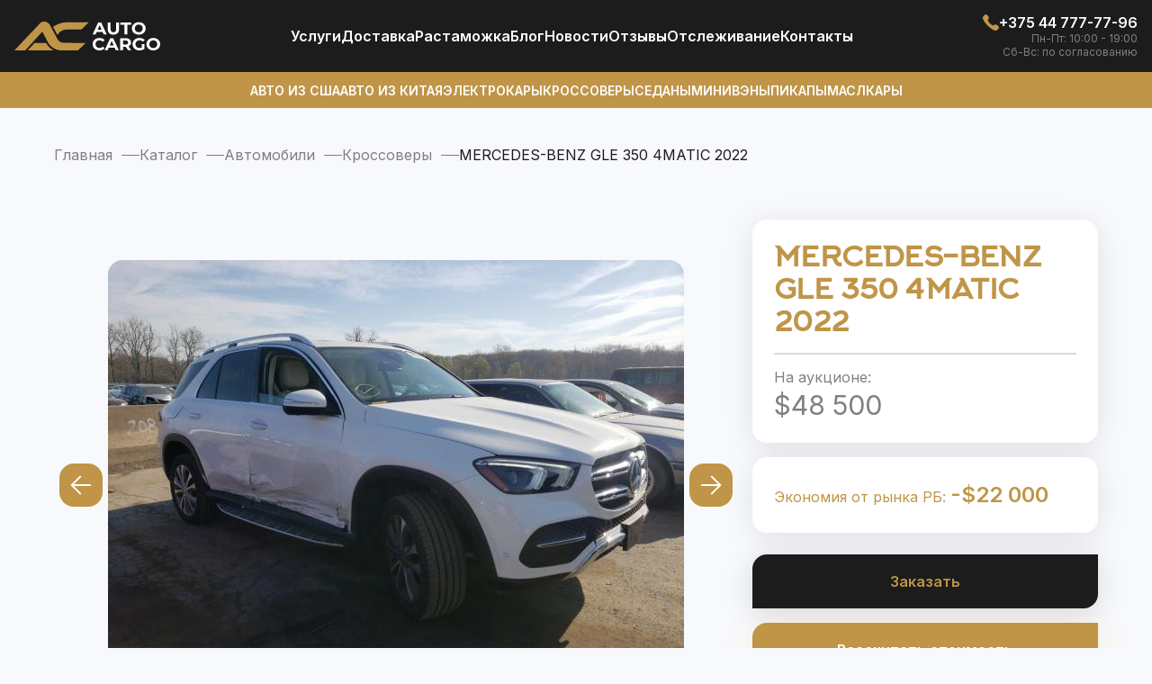

--- FILE ---
content_type: text/html; charset=UTF-8
request_url: https://autocargotrade.by/catalog/avto/krosovery/mercedes-benz-gle-350-4matic-2022.html
body_size: 13820
content:
<!DOCTYPE html>
<html lang="ru-RU">
<head>
    <meta charset="UTF-8" />
    <meta name="viewport" content="width=device-width, user-scalable=no, initial-scale=1.0, maximum-scale=1.0, minimum-scale=1.0">
    <meta name="format-detection" content="telephone=no"/>
    <meta http-equiv="X-UA-Compatible" content="ie=edge">
    <meta name="yandex-verification" content="dda4aefca82fca28" />
	<link rel="shortcut icon" type="image/x-icon" href="/local/templates/main/favicon/favicon.ico" />
    <link rel="apple-touch-icon" sizes="180x180" href="/local/templates/main/favicon/apple-icon-180.png">
    <link rel="icon" type="image/png" sizes="192x192" href="/local/templates/main/favicon/android-chrome-192.png">
    <link rel="icon" type="image/png" sizes="512x512" href="/local/templates/main/favicon/android-chrome-512.png">
    <link rel="icon" type="image/png" sizes="16x16" href="/local/templates/main/favicon/favicon-16.png">
    <link rel="icon" type="image/png" sizes="32x32" href="/local/templates/main/favicon/favicon-32.png">
    <link rel="icon" type="image/png" sizes="48x48" href="/local/templates/main/favicon/favicon-48.png">
    <link rel="icon" type="image/png" sizes="96x96" href="/local/templates/main/favicon/favicon-96.png">
    <link rel="icon" type="image/png" sizes="144x144" href="/local/templates/main/favicon/favicon-144.png">
    <link rel="manifest" href="/local/templates/main/favicon/manifest.json">
    <link rel="mask-icon" href="/local/templates/main/favicon/safari-pinned-tab.svg" color="#5bbad5">
    <meta name="msapplication-TileColor" content="#da532c">
    <meta name="theme-color" content="#ffffff">
    <link
        href="https://fonts.googleapis.com/css2?family=Inter:wght@400;500;600;700&display=swap"
        rel="stylesheet"
    />
        	<style>
        .modal-ex {
            display: none;
        }
    </style>
    <meta http-equiv="Content-Type" content="text/html; charset=UTF-8" />
<meta name="robots" content="index, follow" />
<meta name="description" content="MERCEDES-BENZ GLE 350 4MATIC 2022 года из США дешевле на 20-40% от авторынка в Беларуси. Доставим MERCEDES-BENZ GLE 350 4MATIC 2022 с любого аукциона в штатах Америки. Подбор, доставка, растаможка с АвтоКаргоТрейд это просто!" />
<script data-skip-moving="true">(function(w, d, n) {var cl = "bx-core";var ht = d.documentElement;var htc = ht ? ht.className : undefined;if (htc === undefined || htc.indexOf(cl) !== -1){return;}var ua = n.userAgent;if (/(iPad;)|(iPhone;)/i.test(ua)){cl += " bx-ios";}else if (/Windows/i.test(ua)){cl += ' bx-win';}else if (/Macintosh/i.test(ua)){cl += " bx-mac";}else if (/Linux/i.test(ua) && !/Android/i.test(ua)){cl += " bx-linux";}else if (/Android/i.test(ua)){cl += " bx-android";}cl += (/(ipad|iphone|android|mobile|touch)/i.test(ua) ? " bx-touch" : " bx-no-touch");cl += w.devicePixelRatio && w.devicePixelRatio >= 2? " bx-retina": " bx-no-retina";if (/AppleWebKit/.test(ua)){cl += " bx-chrome";}else if (/Opera/.test(ua)){cl += " bx-opera";}else if (/Firefox/.test(ua)){cl += " bx-firefox";}ht.className = htc ? htc + " " + cl : cl;})(window, document, navigator);</script>


<link href="/bitrix/js/ui/design-tokens/dist/ui.design-tokens.min.css?173745787323463" type="text/css"  rel="stylesheet" />
<link href="/bitrix/js/ui/fonts/opensans/ui.font.opensans.min.css?16837535872320" type="text/css"  rel="stylesheet" />
<link href="/bitrix/js/main/popup/dist/main.popup.bundle.min.css?175791405328056" type="text/css"  rel="stylesheet" />
<link href="/bitrix/cache/css/s1/main/page_2a62e92051876310dbfe4b143744d6df/page_2a62e92051876310dbfe4b143744d6df_v1.css?176788019611103" type="text/css"  rel="stylesheet" />
<link href="/bitrix/cache/css/s1/main/template_ab309b28e31ac78bd1ded50f91998436/template_ab309b28e31ac78bd1ded50f91998436_v1.css?176788017595203" type="text/css"  data-template-style="true" rel="stylesheet" />







<link href="/catalog/avto/krosovery/mercedes-benz-gle-350-4matic-2022.html" rel="canonical" />
<meta property="og:title" content="MERCEDES-BENZ GLE 350 4MATIC 2022 купить из США, Топ комплектация - АвтоКаргоТрейд Беларусь" />
<meta property="og:description" content="MERCEDES-BENZ GLE 350 4MATIC 2022 года из США дешевле на 20-40% от авторынка в Беларуси. Доставим MERCEDES-BENZ GLE 350 4MATIC 2022 с любого аукциона в штатах Америки. Подбор, доставка, растаможка с АвтоКаргоТрейд это просто!" />
<meta property="og:url" content="https://autocargotrade.by/catalog/avto/krosovery/mercedes-benz-gle-350-4matic-2022.html" />
<meta property="og:type" content="website" />
<meta property="og:site_name" content="autocargotrade.by" />
<meta property="og:image" content="https://autocargotrade.by/upload/iblock/f13/emmsgm07a90xgki68tzaljlr2gbna8xy.jpg" />
<script type="application/ld+json">{"@type":"Product","@context":"https:\/\/schema.org","name":"\u041a\u0443\u043f\u0438\u0442\u044c MERCEDES-BENZ GLE 350 4MATIC 2022 \u043d\u0430 \u0430\u0443\u043a\u0446\u0438\u043e\u043d\u0435 \u0432 \u0421\u0428\u0410","url":"https:\/\/autocargotrade.by\/catalog\/avto\/krosovery\/mercedes-benz-gle-350-4matic-2022.html","image":"https:\/\/autocargotrade.by\/upload\/iblock\/f13\/emmsgm07a90xgki68tzaljlr2gbna8xy.jpg","brand":"Mercedes","model":"GLE","productID":4070,"category":"\u041a\u0440\u043e\u0441\u0441\u043e\u0432\u0435\u0440\u044b","offers":{"@type":"Offer","@context":"https:\/\/schema.org","priceCurrency":"USD","price":22000,"availability":"https:\/\/schema.org\/InStock"},"description":"\u0426\u0435\u043d\u044b \u043d\u0430 MERCEDES-BENZ GLE 350 4MATIC 2022 \u0438\u0437 \u0421\u0428\u0410 \u0441 \u0434\u043e\u0441\u0442\u0430\u0432\u043a\u043e\u0439 \u043d\u0430 Inter Cargo \u0432 \u041c\u0438\u043d\u0441\u043a \u0438 \u043f\u043e \u0432\u0441\u0435\u0439 \u0411\u0435\u043b\u0430\u0440\u0443\u0441\u0438 \u2714 \u0425\u043e\u0442\u0438\u0442\u0435 \u043a\u0443\u043f\u0438\u0442\u044c \u0411\u0423 MERCEDES-BENZ GLE 350 4MATIC 2022 \u043d\u0430 \u0430\u0443\u043a\u0446\u0438\u043e\u043d\u0435 \u0432 \u0410\u043c\u0435\u0440\u0438\u043a\u0435? \u2714 \u041e\u0444\u0438\u0446\u0438\u0430\u043b\u044c\u043d\u044b\u0439 \u0438\u043c\u043f\u043e\u0440\u0442 \u0430\u0432\u0442\u043e\u043c\u043e\u0431\u0438\u043b\u0435\u0439, \u0431\u044b\u0441\u0442\u0440\u0430\u044f \u0434\u043e\u0441\u0442\u0430\u0432\u043a\u0430 \u0438 \u0440\u0430\u0441\u0442\u0430\u043c\u043e\u0436\u043a\u0430 \u0432 \u0420\u0411 \u043e\u0442 \u0418\u043d\u0442\u0435\u0440\u041a\u0430\u0440\u0433\u043e"}</script>
<!-- Google Tag Manager -->
<!-- End Google Tag Manager -->
    <title>MERCEDES-BENZ GLE 350 4MATIC 2022 купить из США, Топ комплектация - АвтоКаргоТрейд Беларусь</title>
    </head>
<body >
<!-- Google Tag Manager (noscript) -->
<noscript><iframe src="https://www.googletagmanager.com/ns.html?id=GTM-P7ZZJ9P"
height="0" width="0" style="display:none;visibility:hidden"></iframe></noscript>
<!-- End Google Tag Manager (noscript) -->
<div id="panel"></div>
<header>
    <div class="header-block">
        <div class="container-header">
            <div class="header-top">
                <div class="header-top__bl">
                    <a class="header-top__logo" href="/">
                        <img src="/local/templates/main/img/logo.svg" alt="Логотип">                    </a>
                </div>
                
<ul class="header-top__navigation" role="navigation">
                 <li><a href="/uslugi/">Услуги</a></li>
                    <li><a href="/uslugi/delivery/">Доставка</a></li>
                    <li><a href="/uslugi/customs-clearance/">Растаможка</a></li>
                    <li><a href="/blog/">Блог</a></li>
                    <li><a href="/novosti/">Новости</a></li>
                    <li><a href="/reviews/">Отзывы</a></li>
                    <li><a href="/tracking/">Отcлеживание</a></li>
                    <li><a href="/contacts/">Контакты</a></li>
        </ul>

                <div class="header-top__right">
                        <a href="tel:+375447777796">
        <svg>
            <use href="/local/templates/main/img/icons.svg#icon-header-phone"></use>
        </svg>
        <span>+375 44 777-77-96</span>
    </a>
                                <p>Пн-Пт: 10:00 - 19:00</p>
            <p>Сб-Вс: по согласованию</p>
                        <a class="header-top__mobile-block" href="#" target="_blank">
                        <svg width="24" height="24">
                            <use href="/local/templates/main/img/icons.svg#icon-header-telegram"></use>
                        </svg>
                    </a>
                    <a class="header-top__mobile-block" href="#" target="_blank">
                        <svg width="24" height="24">
                            <use href="/local/templates/main/img/icons.svg#icon-header-viber"></use>
                        </svg>
                    </a>
                    <button class="mobile-menu" type="button">
                        <svg width="24" height="18">
                            <use href="/local/templates/main/img/icons.svg#icon-header-menu"></use>
                        </svg>
                    </button>
                </div>
            </div>
        </div>
    </div>

    <div class="header-block header-block--gold">
        <div class="container-header">
            
<ul class="header-bottom" role="navigation">
                 <li><a href="/catalog/avto/mashiny-s-aukcionov-ameriki/">Авто из США</a></li>
                    <li><a href="/catalog/avto/mashiny-iz-kitaya/">Авто из Китая</a></li>
                    <li><a href="/catalog/avto/electric-cars/">Электрокары</a></li>
                    <li><a href="/catalog/avto/suv/">Кроссоверы</a></li>
                    <li><a href="/catalog/avto/sedan/">Седаны</a></li>
                    <li><a href="/catalog/avto/minivan/">Минивэны</a></li>
                    <li><a href="/catalog/avto/picup/">Пикапы</a></li>
                    <li><a href="/catalog/avto/muscul-car/">Маслкары</a></li>
        </ul>

        </div>
    </div>
</header>
<main class="main ">
    <div class="bg-white"></div>
    <div class="right-menu-slide">
        <button class="right-menu-slide__close" type="button">x</button>
		<div class="right-menu-slide__name">Авто</div>
        
<ul class="right-menu-slide__auto" role="navigation">
                 <li><a href="/catalog/avto/mashiny-s-aukcionov-ameriki/">Авто из США</a></li>
                    <li><a href="/catalog/avto/mashiny-iz-kitaya/">Авто из Китая</a></li>
                    <li><a href="/catalog/avto/electric-cars/">Электрокары</a></li>
                    <li><a href="/catalog/avto/suv/">Кроссоверы</a></li>
                    <li><a href="/catalog/avto/sedan/">Седаны</a></li>
                    <li><a href="/catalog/avto/minivan/">Минивэны</a></li>
                    <li><a href="/catalog/avto/picup/">Пикапы</a></li>
                    <li><a href="/catalog/avto/muscul-car/">Маслкары</a></li>
        </ul>

        <div class="right-menu-slide__name">Меню</div>
        
<ul class="right-menu-slide__menu" role="navigation">
                 <li><a href="/uslugi/">Услуги</a></li>
                    <li><a href="/uslugi/delivery/">Доставка</a></li>
                    <li><a href="/uslugi/customs-clearance/">Растаможка</a></li>
                    <li><a href="/blog/">Блог</a></li>
                    <li><a href="/novosti/">Новости</a></li>
                    <li><a href="/reviews/">Отзывы</a></li>
                    <li><a href="/tracking/">Отcлеживание</a></li>
                    <li><a href="/contacts/">Контакты</a></li>
        </ul>

    </div>
             <div class="breadcrumbs"><div class="container"><ul itemprop="http://schema.org/breadcrumb" itemscope itemtype="http://schema.org/BreadcrumbList">
			<li itemprop="itemListElement" itemscope itemtype="http://schema.org/ListItem">
				<a href="/" title="Главная" itemprop="item">
					<span itemprop="name">Главная</span>
				</a>
				<meta itemprop="position" content="1" />
			</li>
			<li itemprop="itemListElement" itemscope itemtype="http://schema.org/ListItem">
				<a href="/catalog/" title="Каталог" itemprop="item">
					<span itemprop="name">Каталог</span>
				</a>
				<meta itemprop="position" content="2" />
			</li>
			<li itemprop="itemListElement" itemscope itemtype="http://schema.org/ListItem">
				<a href="/catalog/avto/" title="Автомобили" itemprop="item">
					<span itemprop="name">Автомобили</span>
				</a>
				<meta itemprop="position" content="3" />
			</li>
			<li itemprop="itemListElement" itemscope itemtype="http://schema.org/ListItem">
				<a href="/catalog/avto/krosovery/" title="Кроссоверы" itemprop="item">
					<span itemprop="name">Кроссоверы</span>
				</a>
				<meta itemprop="position" content="4" />
			</li>
			<li itemprop="itemListElement" itemscope itemtype="https://schema.org/ListItem"><span itemprop="name">MERCEDES-BENZ GLE 350 4MATIC 2022</span><meta itemprop="position" content="5" /></li></ul></div></div>    		<section class="section car-section" id="catalogElement">
    <div class="container car-section__container">
        <div class="car-section__left-part">
                            <div id="rg-gallery" class="rg-gallery">
                    <div class="rg-thumbs">
                        <div class="es-carousel-wrapper">
                            <div class="es-nav">
                                <span class="es-nav-prev">Previous</span>
                                <span class="es-nav-next">Next</span>
                            </div>
                            <div class="es-carousel">
                                <ul>
                                                                            <li><a href="#"><img class="lazyload" data-src="/upload/iblock/f13/emmsgm07a90xgki68tzaljlr2gbna8xy.jpg" data-large="/upload/iblock/f13/emmsgm07a90xgki68tzaljlr2gbna8xy.jpg" alt="image01"/></a></li>
                                                                            <li><a href="#"><img class="lazyload" data-src="/upload/iblock/dfb/mpmfhobo6f1g0l2ki1gmy8oz3jgyip7y.jpg" data-large="/upload/iblock/dfb/mpmfhobo6f1g0l2ki1gmy8oz3jgyip7y.jpg" alt="image01"/></a></li>
                                                                            <li><a href="#"><img class="lazyload" data-src="/upload/iblock/f49/3z8sg88xzofa1senng1vu1ivpeq2osy8.jpg" data-large="/upload/iblock/f49/3z8sg88xzofa1senng1vu1ivpeq2osy8.jpg" alt="image01"/></a></li>
                                                                            <li><a href="#"><img class="lazyload" data-src="/upload/iblock/cae/xt31bsbzy0mfz64cwhi4ywt5ai4ipkd2.jpg" data-large="/upload/iblock/cae/xt31bsbzy0mfz64cwhi4ywt5ai4ipkd2.jpg" alt="image01"/></a></li>
                                                                            <li><a href="#"><img class="lazyload" data-src="/upload/iblock/e9d/p3n3as82c12jeoe5dp6oujw9hx2r8b47.jpg" data-large="/upload/iblock/e9d/p3n3as82c12jeoe5dp6oujw9hx2r8b47.jpg" alt="image01"/></a></li>
                                                                            <li><a href="#"><img class="lazyload" data-src="/upload/iblock/611/dwvcad2vlf5d0qjsuy1z1iv9cl0z4ai0.jpg" data-large="/upload/iblock/611/dwvcad2vlf5d0qjsuy1z1iv9cl0z4ai0.jpg" alt="image01"/></a></li>
                                                                            <li><a href="#"><img class="lazyload" data-src="/upload/iblock/28c/24he9tn3hbri95tma5ucnfyosbo54et3.jpg" data-large="/upload/iblock/28c/24he9tn3hbri95tma5ucnfyosbo54et3.jpg" alt="image01"/></a></li>
                                                                            <li><a href="#"><img class="lazyload" data-src="/upload/iblock/193/gbdjz0x51lz48wz0c7cafv4mmjzitztn.jpg" data-large="/upload/iblock/193/gbdjz0x51lz48wz0c7cafv4mmjzitztn.jpg" alt="image01"/></a></li>
                                                                            <li><a href="#"><img class="lazyload" data-src="/upload/iblock/8e1/ctr5j946tt7vrcdljb4c28l6zni39fgs.jpg" data-large="/upload/iblock/8e1/ctr5j946tt7vrcdljb4c28l6zni39fgs.jpg" alt="image01"/></a></li>
                                                                            <li><a href="#"><img class="lazyload" data-src="/upload/iblock/c26/jj2q8v3piph7hggklkclz23r09l4wjqc.jpg" data-large="/upload/iblock/c26/jj2q8v3piph7hggklkclz23r09l4wjqc.jpg" alt="image01"/></a></li>
                                                                    </ul>
                            </div>
                        </div>
                    </div>
                                    </div>
                        <div class="content-car">
                <div class="block-h2">
                    <span class="normal">Про авто</span><span>Подробнее</span>
                </div>
                <div class="desc-block">
                                                                <div class="content-car__h2">Описание</div>
                        <div class="content__text">
                            <p>MERCEDES-BENZ GLE 350 4MATIC 2022 года напрямую из США! Менеджеры АвтоКаргоТрейд помогут проверить, купить, доставить любое авто с аукционов Америки. Колоссальная разница от покупки машин с аукционов США (учитывая все расходы и ремонт) 20-40% от авторынка в Беларуси.</p>
							<p>Успейте сделать ставку на аукционе и почувствуйте непревзойденное качество и комфорт MERCEDES-BENZ GLE 350 4MATIC 2022. Не упускайте свой шанс воплотить свои автомобильные мечты в реальность с АвтоКаргоТрейд!</p>
							<p>Все лоты проходят тщательную проверку, исключены ошибки в подготовке документов, полное сопровождение до передачи автомобиля клиенту.</p>
							<p>Офис компании находиться в Минске, авто возможно доставить в любой город Беларуси.</p>
                        </div>
                                                        </div>
                                    <div class="extra-info">
                            <div class="content-car__h2">Дополнительные характеристики</div>
    <div class="car-section__card lines-many">
                                                                <div class="car-section__block-elem">
                            <div class="car-section__block">
                    <div class="car-section__prices-text">Производитель</div>
                    <div class="car-section__block-desc">
                        <span>                                Mercedes                            </span>
                    </div>
                </div>
                                                                                        <div class="car-section__block">
                    <div class="car-section__prices-text">Модель авто</div>
                    <div class="car-section__block-desc">
                        <span>                                GLE                            </span>
                    </div>
                </div>
                            </div>
                                    </div>
                    </div>
                            </div>
        </div>
        <div class="car-section__right-part">
            <div class="car-section__card">
                                <h1 class="car-section__name-c">MERCEDES-BENZ GLE 350 4MATIC 2022</h1>
                                    <div class="car-section__block-elem line--mode">
                    <div class="car-section__block">
                        <div class='car-section__prices-text'>На аукционе:</div>                        <div class="car-section__block-price">
                            <span>$48 500</span>
                        </div>
                    </div>
					                                    </div>
            </div>
			             <div class="car-section__card">
                <div class="block-profit section__card">Экономия от рынка РБ: <span class="block-profit__price">-$22 000</span></div>
            </div>
            			            <button class="button-radius black buy" data-tab="modal-buy" data-id="4070">Заказать</button>
                            <button class="button-radius fastCalc"  data-tab="modal-calc" data-id="4070">Рассчитать стоимость</button>
                                                <div class="car-section__card">
                <div class="car-section__block-elem">
                    <div class="car-section__block">
                        <div class="car-section__prices-text">Пробег:</div>
                        <div class="car-section__block-desc">
                            <span>14 255 км.</span>
                        </div>
                    </div>
                    <div class="car-section__block">
                        <div class="car-section__prices-text">Двигатель:</div>
                        <div class="car-section__block-desc">
                            <span>Бензин 2.0                                                                    л.                                                            </span>
                        </div>
                    </div>
                </div>

                <div class="graph-block car-section__graph-block">
                    <div class="graph-block__line">
                        <div class="graph-block__wt-line"></div>
                        <div class="graph-block__wt-line"></div>
                        <div class="graph-block__null">
                            <div class="graph-block__car"></div>
                        </div>
                    </div>
                    <div class="graph-block__desc">
                        <div>Малый пробег</div>
                        <div>Средний пробег</div>
                        <div>Большой пробег</div>
                    </div>
                </div>

                <div class="car-section__sm-txt">
                    Средний пробег рассчитывается в соотношении 20 тыс. км. в год
                </div>
            </div>
            
            <div class="car-section__card lines-many">
<div class="car-section__block-elem"><div class="car-section__block"><div class="car-section__prices-text">Состояние:</div><div class="car-section__block-desc"><span>C повреждениями</span></div></div><div class="car-section__block"><div class="car-section__prices-text">Тип кузова:</div><div class="car-section__block-desc"><span>Кроссовер; паркетник; внедорожник</span></div></div></div><div class="car-section__block-elem"><div class="car-section__block"><div class="car-section__prices-text">Год:</div><div class="car-section__block-desc"><span>2022</span></div></div><div class="car-section__block"><div class="car-section__prices-text">Тип топлива:</div><div class="car-section__block-desc"><span>Бензин</span></div></div></div><div class="car-section__block-elem"><div class="car-section__block"><div class="car-section__prices-text">Объём, л.:</div><div class="car-section__block-desc"><span>2.0</span></div></div><div class="car-section__block"><div class="car-section__prices-text">Привод:</div><div class="car-section__block-desc"><span>Полный</span></div></div></div><div class="car-section__block-elem"><div class="car-section__block"><div class="car-section__prices-text">Коробка:</div><div class="car-section__block-desc"><span>Автомат</span></div></div><div class="car-section__block"><div class="car-section__prices-text">Пробег, км.:</div><div class="car-section__block-desc"><span>14 255</span></div></div></div><div class="car-section__block-elem"><div class="car-section__block"><div class="car-section__prices-text">Местонахождение:</div><div class="car-section__block-desc"><span>На аукционе в США</span></div></div></div></div>
                   </div>
    </div>
</section>
<section class="section section-cars-find catalog--mod">
    <!-- uncachedArea:catalog_similar --></section>
<section class="section choose-now">
	<form class="container form-podbor">
		<div class="block-h2">Подберите авто<span>Прямо сейчас</span></div>
		<div class="choose-now__desc">
			Отметьте необходимые для вас 3 параметра: тип топлива, тип кузова и бюджет.
		</div>
		<div class="choose-now__body">
				<div class="choose-now__lft">
					<div class="choose-now__lft-bl">
						<div class="choose-now__lft-nm choose-now__lft-nm--mode title-elem">Тип топлива</div>
						<label class="choose-now__label">
							<input
								class="choose-now__input"
								value="Электро"
								type="radio"
								name="type-fuel"
							/>
							<span class="choose-now__check-icon"></span>
							Электро
						</label>
						<label class="choose-now__label">
							<input
								class="choose-now__input"
								value="Гибрид"
								type="radio"
								name="type-fuel"
							/>
							<span class="choose-now__check-icon"></span>
							Гибрид
						</label>
						<label class="choose-now__label">
							<input
								class="choose-now__input"
								value="Бензин"
								type="radio"
								name="type-fuel"
							/>
							<span class="choose-now__check-icon"></span>
							Бензин
						</label>
						<label class="choose-now__label">
							<input
								class="choose-now__input"
								value="Дизель"
								type="radio"
								name="type-fuel"
							/>
							<span class="choose-now__check-icon"></span>
							Дизель
						</label>
					</div>
					<div class="choose-now__lft-bl">
						<div class="choose-now__lft-nm title-elem">Ваш бюджет (USD)</div>
						<div class="choose-now__sm-text">
							<img
								src="/local/templates/main/img//solar_danger-circle-bold.svg"
								alt="image"
							/>
							Включая доставку и растаможку
						</div>
						<label class="choose-now__label">
							<input
								class="choose-now__input"
								value="до 10,000"
								type="radio"
								name="type-budget"
							/>
							<span class="choose-now__check-icon"></span>
							до 10,000
						</label>
						<label class="choose-now__label">
							<input
								class="choose-now__input"
								value="10,000 - 15,000"
								type="radio"
								name="type-budget"
							/>
							<span class="choose-now__check-icon"></span>
							10,000 - 15,000
						</label>
						<label class="choose-now__label">
							<input
								class="choose-now__input"
								value="15,000 - 20,000"
								type="radio"
								name="type-budget"
							/>
							<span class="choose-now__check-icon"></span>
							15,000 - 20,000
						</label>
						<label class="choose-now__label">
							<input
								class="choose-now__input"
								value="20,000 - 30,000+"
								type="radio"
								name="type-budget"
							/>
							<span class="choose-now__check-icon"></span>
							20,000 - 30,000+
						</label>
					</div>
				</div>
				<div class="choose-now__rgt">
				<div class="choose-now__line-auto">
					<div class="choose-now__lft-nm title-elem choose-now__lft-nm--mobile">
						Кузов авто
					</div>
					<div class="choose-now__block-img">
						<img src="/local/templates/main/img/podbor/type-auto-1.png" alt="Type auto" />
						<label class="choose-now__label"
						><input
								class="choose-now__input"
								value="Седан"
								type="radio"
								name="type-body"
							/>
							<span class="choose-now__check-icon"></span>
							Седан
						</label>
					</div>
					<div class="choose-now__block-img">
						<img src="/local/templates/main/img/podbor/type-auto-2.png" alt="Type auto" />
						<label class="choose-now__label">
							<input
								class="choose-now__input"
								value="Хэтчбек"
								type="radio"
								name="type-body"
							/>
							<span class="choose-now__check-icon"></span>
							Хэтчбек
						</label>
					</div>

					<div class="choose-now__block-img">
						<img src="/local/templates/main/img/podbor/type-auto-3.png" alt="Type auto" />
						<label class="choose-now__label">
							<input
								class="choose-now__input"
								value="Купе"
								type="radio"
								name="type-body"
							/>
							<span class="choose-now__check-icon"></span>
							Купе
						</label>
					</div>

					<div class="choose-now__block-img">
						<img src="/local/templates/main/img/podbor/type-auto-4.png" alt="Type auto" />
						<label class="choose-now__label">
							<input
								class="choose-now__input"
								value="Кабриолет"
								type="radio"
								name="type-body"
							/>
							<span class="choose-now__check-icon"></span>
							Кабриолет
						</label>
					</div>

					<div class="choose-now__block-img">
						<img src="/local/templates/main/img/podbor/type-auto-5.png" alt="Type auto" />
						<label class="choose-now__label">
							<input
								class="choose-now__input"
								value="Кроссовер"
								type="radio"
								name="type-body"
							/>
							<span class="choose-now__check-icon"></span>
							Кроссовер
						</label>
					</div>
					<div class="choose-now__block-img">
						<img src="/local/templates/main/img/podbor/type-auto-6.png" alt="Type auto" />
						<label class="choose-now__label">
							<input
								class="choose-now__input"
								value="Пикап"
								type="radio"
								name="type-body"
							/>
							<span class="choose-now__check-icon"></span>
							Пикап
						</label>
					</div>
					<div class="choose-now__block-img">
						<img src="/local/templates/main/img/podbor/type-auto-7.png" alt="Type auto" />
						<label class="choose-now__label">
							<input
								class="choose-now__input"
								value="Внедорожник"
								type="radio"
								name="type-body"
							/>
							<span class="choose-now__check-icon"></span>
							Внедорожник
						</label>
					</div>
					<div class="choose-now__block-img">
						<img src="/local/templates/main/img/podbor/type-auto-8.png" alt="Type auto" />
						<label class="choose-now__label">
							<input
								class="choose-now__input"
								value="Минивэн"
								type="radio"
								name="type-body"
							/>
							<span class="choose-now__check-icon"></span>
							Минивэн
						</label>
					</div>
				</div>
			</div>
		</div>
		<div class="choose-now__footer">
			<a class="button-radius black btn-form-podbor" href="javascript:void(0" open-modal data-tab="mod-e">Подобрать авто</a>
			<div>
				Мы вышлем вам несколько выгодных для пригона вариантов автомобилей
				максимально соответствующих вашим требованиям.
			</div>
		</div>
	</form>
</section>    <script id="img-wrapper-tmpl" type="text/x-jquery-tmpl">
      <div class="rg-image-wrapper">
      	{{if itemsCount > 1}}
               <a href="#" class="img-replace rg-image-nav-prev" id="moreImagesLeftButton"></a>
               <a href="#" class="img-replace rg-image-nav-next" id="moreImagesRightButton"></a>
      	{{/if}}
      	<div class="rg-image"></div>
      	<div class="rg-loading"></div>
      	<div class="rg-caption-wrapper">
      		<div class="rg-caption" style="display:none;">
      			<p></p>
      		</div>
      	</div>
      </div>
    </script>

</main>
<footer>
    <div class="container footer-block">
        <div class="footer-block__logo">
            <a href="/">
                <img src="/local/templates/main/img/logo-footer.svg" alt="Логотип">            </a>
            <p class="footer-block__copy js-copy">
                <br>
AUTO CARGO © 2023 Все права защищены.<br>
 ООО «АвтоКаргоТрейд»&nbsp;<br>
 УНП 193686441<br>
 <br>
 <br>            </p>
        </div>
        <div class="footer-block__elem">
    <div class="title-elem white">Информация</div>
                 <p><a href="/uslugi/">Услуги</a></p>
                    <p><a href="/uslugi/delivery/">Доставка авто из США</a></p>
                    <p><a href="/uslugi/customs-clearance/">Растаможка</a></p>
                    <p><a href="/uslugi/opt-cooperation/">Сотрудничество</a></p>
                    <p><a href="/tracking/">Отслеживание авто</a></p>
                    <p><a href="/contacts/">Контакты</a></p>
        </div>
            <div class="footer-block__elem">
        <div class="title-elem white">Время работы:</div>
                    <p>Пн-Пт: 10:00 - 19:00</p>
                    <p>Сб-Вс: по согласованию</p>
            </div>
    <div class="footer-block__elem">
        <div class="title-elem white">Звоните нам:</div>
                    <p><a href="tel:+375447777796">+375 44 777-77-96</a></p>
            </div>
<div class="footer-block__elem">
    <div class="title-elem white">Наши адреса:</div>
    <p>
        <a href="https://www.google.com/maps/place/Avto+Iz+Ameriki+Pod+Klyuch+V+Minske+I+Belarusi,+Podbor,+Dostavka+Mashin+S+Auktsionov+Ameriki+-+Avtokargotreyd+Rb,+Минск,+проспект+Дзержинского+57,+офис+52-1,+Минск+220089,+Білорусь/@53.8755571,27.4974366,17z/data=!4m6!3m5!1s0x46dbd1aa5905c01b:0xd42c137549a20298!8m2!3d53.8755571!4d27.4974366!16s%2Fg%2F11kr8p5tpw" target="_blank">Беларусь, Минск</a>
    </p>
</div>
    </div>
	<div class="container social-block">
    <div class="buttons-tel-viber chat-bot__buttons">
                    <a href="https://www.facebook.com/profile.php?id=61550843925779" class="button-radius facebook">
                <svg width="24" height="24" viewBox="0 0 24 24" fill="none" xmlns="http://www.w3.org/2000/svg">
                    <path d="M15.1204 5.32003H17.0004V2.14003C16.0901 2.04538 15.1755 1.99865 14.2604 2.00003C11.5404 2.00003 9.68035 3.66003 9.68035 6.70003V9.32003H6.61035V12.88H9.68035V22H13.3604V12.88H16.4204L16.8804 9.32003H13.3604V7.05003C13.3604 6.00003 13.6404 5.32003 15.1204 5.32003Z" fill="white"/>
                </svg>
            </a>
                            <a href="https://www.instagram.com/autocargotrade/" class="button-radius instagram">
                <svg width="24" height="24" viewBox="0 0 24 24" fill="none" xmlns="http://www.w3.org/2000/svg">
                    <path d="M14.3573 9.64294C15.6591 10.9447 15.6591 13.0552 14.3573 14.357C13.0556 15.6587 10.945 15.6587 9.6433 14.357C8.34156 13.0552 8.34156 10.9447 9.6433 9.64294C10.945 8.34119 13.0556 8.34119 14.3573 9.64294Z" fill="white"/>
                    <path d="M16.375 2H7.625C4.52319 2 2 4.52319 2 7.625V16.375C2 19.4768 4.52319 22 7.625 22H16.375C19.4768 22 22 19.4768 22 16.375V7.625C22 4.52319 19.4768 2 16.375 2ZM12 17C9.24304 17 7 14.7576 7 12C7 9.24244 9.24304 7 12 7C14.757 7 17 9.24244 17 12C17 14.7576 14.757 17 12 17ZM17.625 7C17.2798 7 17 6.72015 17 6.375C17 6.02977 17.2798 5.75 17.625 5.75C17.9702 5.75 18.25 6.02977 18.25 6.375C18.25 6.72015 17.9702 7 17.625 7Z" fill="white"/>
                </svg>
            </a>
                            <a href="https://www.youtube.com/channel/UC56LHU3LP4PI0_vLKCweUog" class="button-radius youtube">
                <svg width="24" height="24" viewBox="0 0 24 24" fill="none" xmlns="http://www.w3.org/2000/svg">
                    <path d="M23 9.70998C23.0495 8.27864 22.7365 6.858 22.09 5.57998C21.6514 5.05558 21.0427 4.70169 20.37 4.57998C17.5875 4.32751 14.7936 4.22403 12 4.26998C9.21667 4.22194 6.43274 4.32208 3.66003 4.56998C3.11185 4.6697 2.60454 4.92683 2.20003 5.30998C1.30003 6.13998 1.20003 7.55998 1.10003 8.75998C0.954939 10.9175 0.954939 13.0824 1.10003 15.24C1.12896 15.9154 1.22952 16.5858 1.40003 17.24C1.5206 17.745 1.76455 18.2123 2.11003 18.6C2.51729 19.0034 3.03641 19.2752 3.60003 19.38C5.75594 19.6461 7.92824 19.7564 10.1 19.71C13.6 19.76 16.67 19.71 20.3 19.43C20.8775 19.3316 21.4112 19.0595 21.83 18.65C22.11 18.3699 22.3191 18.0271 22.44 17.65C22.7977 16.5526 22.9733 15.4041 22.96 14.25C23 13.69 23 10.31 23 9.70998ZM9.74003 14.85V8.65998L15.66 11.77C14 12.69 11.81 13.73 9.74003 14.85Z" fill="white"/>
                </svg>
            </a>
                                    <a href="https://t.me/autocargotradebelarus" class="button-radius telegram">
                <svg
                        width="23"
                        height="20"
                        viewBox="0 0 23 20"
                        fill="none"
                        xmlns="http://www.w3.org/2000/svg"
                >
                    <path
                            d="M22.9345 1.8203L19.4635 18.7928C19.2015 19.9904 18.5188 20.2885 17.5486 19.7246L12.2597 15.6836L9.70805 18.2289C9.42545 18.5219 9.18967 18.7663 8.64501 18.7663L9.02537 13.1818L18.8269 3.9984C19.2532 3.60486 18.734 3.38594 18.1647 3.78033L6.04737 11.692L0.830747 9.9986C-0.303766 9.63146 -0.324304 8.82224 1.06734 8.25748L21.4713 0.106445C22.4161 -0.260688 23.2425 0.32451 22.9345 1.82115V1.8203Z"
                            fill="white"
                    />
                </svg>
            </a>
                            </div>
</div></footer>
<div class="modal-ex mod-e">
    <div class="modal__block">
        <img
            class="modal__close"
            src="/local/templates/main/img/close-modal-s.svg"
            alt="Close modal"
        />
        <form class="form ajax_form" action="/" method="post" enctype="multipart/form-data">
            <div class="form__block">
                <div class="form__name title-elem">Подарок от Auto Cargo!</div>
                <div class="form__txt-d">
                    Успейте получить уникальный бонус - бесплатный подбор авто от Auto
                    Cargo. Оставьте свои контакты и наш менеджер свяжется с вами, что
                    бы подобрать авто вашей мечты!
                </div>
                <input type="text" name="name" class="formItemField" required placeholder="Ваше имя" />
				 <div class="block-for-input wrap-select-st formItemField">
                    <select class="code-country select-st" name="code-country">
                        <option value="by">+375</option>
                        <option value="ru">+7</option>
                    </select>
                    <input type="tel" name="phone" class="formItemField" required placeholder="Номер телефона" />
                    <div class="block-message-on-input">Ошибка. Неверно указан код оператора</div>
                </div>
            </div>
            <div class="form__agree-block">
                <div class="form__agree-text">*Нажав “Начать подбор” вы соглашаетесь с политикой конфиденциальности</div>
                <button type="submit" class="button-radius btn-form">
                    Получить подбор                    <span class="loader-success">
                    <span class="wrap-loader-success">
                        <img src="/local/templates/main/img/loader.gif">
                    </span>
                 </span>
                </button>
                                <input type="hidden" name="FORM" value="FORM_GET_SELECTION">
                <input type="hidden" name="URL_PAGE" value="https://autocargotrade.by/catalog/avto/krosovery/mercedes-benz-gle-350-4matic-2022.html">
                <input type="hidden" name="name-form" value="Получить подбор/доступ">
            </div>
        </form>
    </div>
</div>
<div class="modal-ex modal-question">
    <div class="modal__block">
        <img
            class="modal__close"
            src="/local/templates/main/img/close-modal-s.svg"
            alt="Close modal"
        />
        <form class="form ajax_form" action="/" method="post" enctype="multipart/form-data">
            <div class="form__block">
                <div class="form__name title-elem">Задать вопрос</div>
                <input type="text" name="name" class="formItemField" required placeholder="Ваше имя" />
				<div class="block-for-input wrap-select-st formItemField">
                    <select class="code-country select-st" name="code-country">
                        <option value="by">+375</option>
                        <option value="ru">+7</option>
                    </select>
                    <input type="tel" name="phone" class="formItemField" required placeholder="Номер телефона" />
                    <div class="block-message-on-input">Ошибка. Неверно указан код оператора</div>
                </div>
                <textarea required name="question" class="formItemField" placeholder="Ваш вопрос"></textarea>
            </div>
            <div class="form__agree-block">
                <div class="form__agree-text">*Нажав “Начать подбор” вы соглашаетесь с политикой конфиденциальности</div>
                <button type="submit" class="button-radius btn-form">
                    Отправить                    <span class="loader-success">
                    <span class="wrap-loader-success">
                        <img src="/local/templates/main/img/loader.gif">
                    </span>
                 </span>
                </button>
                                <input type="hidden" name="FORM" value="FORM_GET_QUESTION">
                <input type="hidden" name="URL_PAGE" value="https://autocargotrade.by/catalog/avto/krosovery/mercedes-benz-gle-350-4matic-2022.html">
                <input type="hidden" name="name-form" value="Задать вопрос">
            </div>
        </form>
    </div>
</div>
<div class="modal-ex modal-app">
    <div class="modal__block">
        <img
                class="modal__close"
                src="/local/templates/main/img/close-modal-s.svg"
                alt="Close modal"
        />
        <form class="form ajax_form" action="/" method="post" enctype="multipart/form-data">
            <div class="form__block">
                <div class="form__name title-elem">Заявка на авто</div>
                <input type="text" name="name" class="formItemField" required placeholder="Ваше имя" />
				 <div class="block-for-input wrap-select-st formItemField">
                    <select class="code-country select-st" name="code-country">
                        <option value="by">+375</option>
                        <option value="ru">+7</option>
                    </select>
                    <input type="tel" name="phone" class="formItemField" required placeholder="Номер телефона" />
                    <div class="block-message-on-input">Ошибка. Неверно указан код оператора</div>
                </div>
            </div>
            <div class="form__agree-block">
                <div class="form__agree-text">*Нажав “Начать подбор” вы соглашаетесь с политикой конфиденциальности</div>
                <button type="submit" class="button-radius btn-form">
                    Отправить                    <span class="loader-success">
                    <span class="wrap-loader-success">
                        <img src="/local/templates/main/img/loader.gif">
                    </span>
                 </span>
                </button>
                                <input type="hidden" name="FORM" value="FORM_GET_APP">
                <input type="hidden" name="URL_PAGE" value="https://autocargotrade.by/catalog/avto/krosovery/mercedes-benz-gle-350-4matic-2022.html">
                <input type="hidden" name="name-form" value="Заявка на авто">
            </div>
        </form>
    </div>
</div>
<div class="modal-ex modal-buy">
    <div class="modal__block">
        <img
                class="modal__close"
                src="/local/templates/main/img/close-modal-s.svg"
                alt="Close modal"
        />

        <form class="form" action="/" id="formBuy" method="post" enctype="multipart/form-data">
                        <input name="id" type="hidden" class="buyFormId" value="">
            <input name="act" type="hidden" class="buyFormAct" value="formBuy">
            <input name="hiddenStatusPersonal" type="hidden" class="hiddenStatusPersonal" value="1"/>
            <input name="SITE_ID" type="hidden" class="siteId" value="s1">
            <input type="hidden" name="URL_PAGE" value="https://autocargotrade.by/catalog/avto/krosovery/mercedes-benz-gle-350-4matic-2022.html">

            <div class="form__block">
                <div class="form__name title-elem">Заявка на авто</div>
                <input type="text" name="name" class="formItemField" required placeholder="Ваше имя" />
				 <div class="block-for-input wrap-select-st formItemField">
                    <select class="code-country select-st" name="code-country">
                        <option value="by">+375</option>
                        <option value="ru">+7</option>
                    </select>
                    <input type="tel" name="phone" class="formItemField" required placeholder="Номер телефона" />
                    <div class="block-message-on-input">Ошибка. Неверно указан код оператора</div>
                </div>
            </div>
            <div class="form__agree-block">
                <div class="form__agree-text">*Нажав “Заказать” вы соглашаетесь с политикой конфиденциальности</div>
                <button type="submit" class="button-radius btn-form" id="btnFormBuy">
                    Заказать                    <span class="loader-success">
                    <span class="wrap-loader-success">
                        <img src="/local/templates/main/img/loader.gif">
                    </span>
                 </span>
                </button>
            </div>
        </form>
    </div>
</div>
<div class="modal-ex modal-calc">
    <div class="modal__block">
        <img
                class="modal__close"
                src="/local/templates/main/img/close-modal-s.svg"
                alt="Close modal"
        />
        <form class="form" action="/" id="сalcForm" method="post" enctype="multipart/form-data">

                        <input name="id" type="hidden" id="сalcFormId" value="">
            <input name="act" type="hidden" id="сalcFormAct" value="fastCalc">
            <input name="SITE_ID" type="hidden" id="сalcFormSiteId" value="s1">
            <input name="hiddenStatusPersonal" type="hidden" id="hiddenStatusPersonal" value="1"/>
            <input type="hidden" name="URL_PAGE" value="https://autocargotrade.by/catalog/avto/krosovery/mercedes-benz-gle-350-4matic-2022.html">

            <div class="form__block">
                <div class="form__name title-elem">Оставьте заявку — наши менеджеры в течение дня рассчитают стоимость автомобиля и отправят вам предложение в Telegram или Viber.</div>
				<div class="block-for-input wrap-select-st formItemField">
                    <select class="code-country select-st" name="code-country">
                        <option value="by">+375</option>
                        <option value="ru">+7</option>
                    </select>
                    <input type="tel" name="phone" class="formItemField" required placeholder="Номер телефона" />
                    <div class="block-message-on-input">Ошибка. Неверно указан код оператора</div>
                </div>
            </div>
            <div class="form__agree-block">
                <div class="form__agree-text">*Нажав “Получить расчет” вы соглашаетесь с политикой конфиденциальности</div>
                <button type="submit" class="button-radius btn-form" id="сalcFormSubmit">
                    Получить расчет                    <span class="loader-success">
                    <span class="wrap-loader-success">
                        <img src="/local/templates/main/img/loader.gif">
                    </span>
                 </span>
                </button>
            </div>
        </form>
    </div>
</div>
<div class="modal-ex modal-access">
    <div class="modal__block">
        <img
                class="modal__close"
                src="/local/templates/main/img/close-modal-s.svg"
                alt="Close modal"
        />
        <form class="form ajax_form" action="/" method="post" enctype="multipart/form-data">
            <div class="form__block">
                <div class="form__name title-elem">Получить доступ</div>
                <input type="text" name="name" class="formItemField" required placeholder="Ваше имя" />
				 <div class="block-for-input wrap-select-st formItemField">
                    <select class="code-country select-st" name="code-country">
                        <option value="by">+375</option>
                        <option value="ru">+7</option>
                    </select>
                    <input type="tel" name="phone" class="formItemField" required placeholder="Номер телефона" />
                    <div class="block-message-on-input">Ошибка. Неверно указан код оператора</div>
                </div>
            </div>
            <div class="form__agree-block">
                <div class="form__agree-text">*Нажав “Начать подбор” вы соглашаетесь с политикой конфиденциальности</div>
                <button type="submit" class="button-radius btn-form">
                    Получить доступ                    <span class="loader-success">
                    <span class="wrap-loader-success">
                        <img src="/local/templates/main/img/loader.gif">
                    </span>
                 </span>
                </button>
                                <input type="hidden" name="FORM" value="FORM_GET_ACCESS">
                <input type="hidden" name="URL_PAGE" value="https://autocargotrade.by/catalog/avto/krosovery/mercedes-benz-gle-350-4matic-2022.html">
                <input type="hidden" name="name-form" value="Получить доступ/подбор">
            </div>
        </form>
    </div>
</div>
<div class="modal-ex modal-form modal-auction_bid" id="appBid">
    <div class="modal__block">
        <img
                class="modal__close"
                src="/local/templates/main/img/close-modal-s.svg"
                alt="Close modal"
        />

        <form class="form" action="/" id="fastBidForm" method="post" enctype="multipart/form-data">

                        <input name="id" type="hidden" id="fastBidFormId" value="">
            <input name="act" type="hidden" id="fastBidFormAct" value="fastBid">
            <input name="hiddenStatusPersonal" type="hidden" id="hiddenStatusPersonal" value="1"/>
            <input name="SITE_ID" type="hidden" id="fastBidFormSiteId" value="s1">
            <input type="hidden" name="URL_PAGE" value="https://autocargotrade.by/catalog/avto/krosovery/mercedes-benz-gle-350-4matic-2022.html">

            <div class="form__block">
                <div class="form__name title-elem">Предложить ставку</div>
                <input type="text" name="name" class="formItemField" id="fastBidFormName" placeholder="Ваше имя" />
				 <div class="block-for-input wrap-select-st formItemField">
                    <select class="code-country select-st" name="code-country">
                        <option value="by">+375</option>
                        <option value="ru">+7</option>
                    </select>
                    <input type="tel" name="phone" class="formItemField" id="fastBidFormTelephone" required placeholder="Номер телефона" />
                    <div class="block-message-on-input">Ошибка. Неверно указан код оператора</div>
                </div>
                <input type="number" name="bid" class="formItemField" placeholder="Введите вашу ставку USD (необяз.)" required value="" id="fastBidForm">
            </div>
            <div class="form__agree-block">
                <div class="form__agree-text">*Нажав “Начать подбор” вы соглашаетесь с политикой конфиденциальности</div>
                <button type="submit" class="button-radius btn-form" id="fastBidFormSubmit">
                    Отправить                    <span class="loader-success">
                    <span class="wrap-loader-success">
                        <img src="/local/templates/main/img/loader.gif">
                    </span>
                 </span>
                </button>
            </div>
        </form>
    </div>
</div>
<div class="modal-ex modal-form modal-auction_buynow" id="appBuyNow">
    <div class="modal__block">
        <img
                class="modal__close"
                src="/local/templates/main/img/close-modal-s.svg"
                alt="Close modal"
        />

        <form class="form" action="/" id="BuyNowForm" method="post" enctype="multipart/form-data">

                        <input name="id" type="hidden" id="BuyNowFormId" value="">
            <input name="act" type="hidden" id="BuyNowFormAct" value="BuyNow">
            <input name="hiddenStatusPersonal" type="hidden" id="hiddenStatusPersonal" value="1"/>
            <input name="SITE_ID" type="hidden" id="BuyNowFormSiteId" value="s1">
            <input type="hidden" name="URL_PAGE" value="https://autocargotrade.by/catalog/avto/krosovery/mercedes-benz-gle-350-4matic-2022.html">

            <div class="form__block">
                <div class="form__name title-elem">Купить сейчас</div>
                <input type="text" name="name" class="formItemField" id="BuyNowName" placeholder="Ваше имя" />
				<div class="block-for-input wrap-select-st formItemField">
                    <select class="code-country select-st" name="code-country">
                        <option value="by">+375</option>
                        <option value="ru">+7</option>
                    </select>
                    <input type="tel" name="phone" class="formItemField" id="BuyNowTelephone" required placeholder="Номер телефона" />
                    <div class="block-message-on-input">Ошибка. Неверно указан код оператора</div>
                </div>
            </div>
            <div class="form__agree-block">
                <div class="form__agree-text">*Нажав “Начать подбор” вы соглашаетесь с политикой конфиденциальности</div>
                <button type="submit" class="button-radius btn-form" id="BuyNowSubmit">
                    Отправить                    <span class="loader-success">
                    <span class="wrap-loader-success">
                        <img src="/local/templates/main/img/loader.gif">
                    </span>
                 </span>
                </button>
            </div>
        </form>
    </div>
</div>
<div class="modal-ex modal-form modal-auction_calc" id="appCalcAuction">
    <div class="modal__block">
        <img
                class="modal__close"
                src="/local/templates/main/img/close-modal-s.svg"
                alt="Close modal"
        />

        <form class="form" action="/" id="calcAuctionForm" method="post" enctype="multipart/form-data">

                        <input name="id" type="hidden" id="calcAuctionFormId" value="">
            <input name="act" type="hidden" id="calcAuctionFormAct" value="calcAuction">
            <input name="hiddenStatusPersonal" type="hidden" id="hiddenStatusPersonal" value="1"/>
            <input name="SITE_ID" type="hidden" id="calcAuctionFormSiteId" value="s1">
            <input type="hidden" name="URL_PAGE" value="https://autocargotrade.by/catalog/avto/krosovery/mercedes-benz-gle-350-4matic-2022.html">

            <div class="form__block">
                <div class="form__name title-elem">Заполните Ваш номер телефона и расчет придёт вам на Viber</div>
				 <div class="block-for-input wrap-select-st formItemField">
                    <select class="code-country select-st" name="code-country">
                        <option value="by">+375</option>
                        <option value="ru">+7</option>
                    </select>
                    <input type="tel" name="phone" class="formItemField" id="сalcAuctionTelephone" required placeholder="Номер телефона" />
                    <div class="block-message-on-input">Ошибка. Неверно указан код оператора</div>
                </div>
            </div>
            <div class="form__agree-block">
                <div class="form__agree-text">*Нажав “Начать подбор” вы соглашаетесь с политикой конфиденциальности</div>
                <button type="submit" class="button-radius btn-form" id="calcAuctionSubmit">
                    Отправить                    <span class="loader-success">
                    <span class="wrap-loader-success">
                        <img src="/local/templates/main/img/loader.gif">
                    </span>
                 </span>
                </button>
            </div>
        </form>
    </div>
</div>
<div class="modal-ex modal-form modal-auction_buyanalog" id="appBuyAnalog">
    <div class="modal__block">
        <img
                class="modal__close"
                src="/local/templates/main/img/close-modal-s.svg"
                alt="Close modal"
        />

        <form class="form" action="/" id="BuyAnalogForm" method="post" enctype="multipart/form-data">

                        <input name="id" type="hidden" id="BuyAnalogFormId" value="">
            <input name="act" type="hidden" id="BuyAnalogFormAct" value="BuyAnalog">
            <input name="hiddenStatusPersonal" type="hidden" id="hiddenStatusPersonal" value="1"/>
            <input name="SITE_ID" type="hidden" id="BuyAnalogFormSiteId" value="s1">
            <input type="hidden" name="URL_PAGE" value="https://autocargotrade.by/catalog/avto/krosovery/mercedes-benz-gle-350-4matic-2022.html">

            <div class="form__block">
                <div class="form__name title-elem">Предложить ставку</div>
                <input type="text" name="name" class="formItemField" id="BuyAnalogName" placeholder="Ваше имя" />
				<div class="block-for-input wrap-select-st formItemField">
                    <select class="code-country select-st" name="code-country">
                        <option value="by">+375</option>
                        <option value="ru">+7</option>
                    </select>
                    <input type="tel" name="phone" class="formItemField" id="BuyAnalogTelephone" required placeholder="Номер телефона" />
                    <div class="block-message-on-input">Ошибка. Неверно указан код оператора</div>
                </div>
            </div>
            <div class="form__agree-block">
                <div class="form__agree-text">*Нажав “Начать подбор” вы соглашаетесь с политикой конфиденциальности</div>
                <button type="submit" class="button-radius btn-form" id="BuyAnalogSubmit">
                    Отправить                    <span class="loader-success">
                    <span class="wrap-loader-success">
                        <img src="/local/templates/main/img/loader.gif">
                    </span>
                 </span>
                </button>
            </div>
        </form>
    </div>
</div>
<div id="reload_wrapper">
    <div class="box-loading">
        <img src="/local/templates/main/img/loader.gif">
    </div>
</div>
<div class="point-telegram__wrapper ">
    <a class="point-telegram__icon" href="https://t.me/autocargotradeby" target="_blank"></a>
    <div class="point-telegram__badge">1</div>
</div>
     <script>if(!window.BX)window.BX={};if(!window.BX.message)window.BX.message=function(mess){if(typeof mess==='object'){for(let i in mess) {BX.message[i]=mess[i];} return true;}};</script>
<script>(window.BX||top.BX).message({"JS_CORE_LOADING":"Загрузка...","JS_CORE_NO_DATA":"- Нет данных -","JS_CORE_WINDOW_CLOSE":"Закрыть","JS_CORE_WINDOW_EXPAND":"Развернуть","JS_CORE_WINDOW_NARROW":"Свернуть в окно","JS_CORE_WINDOW_SAVE":"Сохранить","JS_CORE_WINDOW_CANCEL":"Отменить","JS_CORE_WINDOW_CONTINUE":"Продолжить","JS_CORE_H":"ч","JS_CORE_M":"м","JS_CORE_S":"с","JSADM_AI_HIDE_EXTRA":"Скрыть лишние","JSADM_AI_ALL_NOTIF":"Показать все","JSADM_AUTH_REQ":"Требуется авторизация!","JS_CORE_WINDOW_AUTH":"Войти","JS_CORE_IMAGE_FULL":"Полный размер"});</script><script src="/bitrix/js/main/core/core.min.js?1758523212229643"></script><script>BX.Runtime.registerExtension({"name":"main.core","namespace":"BX","loaded":true});</script>
<script>BX.setJSList(["\/bitrix\/js\/main\/core\/core_ajax.js","\/bitrix\/js\/main\/core\/core_promise.js","\/bitrix\/js\/main\/polyfill\/promise\/js\/promise.js","\/bitrix\/js\/main\/loadext\/loadext.js","\/bitrix\/js\/main\/loadext\/extension.js","\/bitrix\/js\/main\/polyfill\/promise\/js\/promise.js","\/bitrix\/js\/main\/polyfill\/find\/js\/find.js","\/bitrix\/js\/main\/polyfill\/includes\/js\/includes.js","\/bitrix\/js\/main\/polyfill\/matches\/js\/matches.js","\/bitrix\/js\/ui\/polyfill\/closest\/js\/closest.js","\/bitrix\/js\/main\/polyfill\/fill\/main.polyfill.fill.js","\/bitrix\/js\/main\/polyfill\/find\/js\/find.js","\/bitrix\/js\/main\/polyfill\/matches\/js\/matches.js","\/bitrix\/js\/main\/polyfill\/core\/dist\/polyfill.bundle.js","\/bitrix\/js\/main\/core\/core.js","\/bitrix\/js\/main\/polyfill\/intersectionobserver\/js\/intersectionobserver.js","\/bitrix\/js\/main\/lazyload\/dist\/lazyload.bundle.js","\/bitrix\/js\/main\/polyfill\/core\/dist\/polyfill.bundle.js","\/bitrix\/js\/main\/parambag\/dist\/parambag.bundle.js"]);
</script>
<script>BX.Runtime.registerExtension({"name":"pull.protobuf","namespace":"BX","loaded":true});</script>
<script>BX.Runtime.registerExtension({"name":"rest.client","namespace":"window","loaded":true});</script>
<script>(window.BX||top.BX).message({"pull_server_enabled":"N","pull_config_timestamp":0,"shared_worker_allowed":"Y","pull_guest_mode":"N","pull_guest_user_id":0,"pull_worker_mtime":1747123933});(window.BX||top.BX).message({"PULL_OLD_REVISION":"Для продолжения корректной работы с сайтом необходимо перезагрузить страницу."});</script>
<script>BX.Runtime.registerExtension({"name":"pull.client","namespace":"BX","loaded":true});</script>
<script>BX.Runtime.registerExtension({"name":"pull","namespace":"window","loaded":true});</script>
<script>BX.Runtime.registerExtension({"name":"ui.design-tokens","namespace":"window","loaded":true});</script>
<script>BX.Runtime.registerExtension({"name":"ui.fonts.opensans","namespace":"window","loaded":true});</script>
<script>BX.Runtime.registerExtension({"name":"main.popup","namespace":"BX.Main","loaded":true});</script>
<script>BX.Runtime.registerExtension({"name":"popup","namespace":"window","loaded":true});</script>
<script>(window.BX||top.BX).message({"LANGUAGE_ID":"ru","FORMAT_DATE":"DD.MM.YYYY","FORMAT_DATETIME":"DD.MM.YYYY HH:MI:SS","COOKIE_PREFIX":"BITRIX_SM","SERVER_TZ_OFFSET":"7200","UTF_MODE":"Y","SITE_ID":"s1","SITE_DIR":"\/","USER_ID":"","SERVER_TIME":1769377550,"USER_TZ_OFFSET":0,"USER_TZ_AUTO":"Y","bitrix_sessid":"89d76fd93026b309e877d1d30e3875c6"});</script><script src="/bitrix/js/pull/protobuf/protobuf.min.js?168375358276433"></script>
<script src="/bitrix/js/pull/protobuf/model.min.js?168375358214190"></script>
<script src="/bitrix/js/rest/client/rest.client.min.js?16837535839240"></script>
<script src="/bitrix/js/pull/client/pull.client.min.js?174712393549849"></script>
<script src="/bitrix/js/main/popup/dist/main.popup.bundle.min.js?176787673767480"></script>
<script>BX.setJSList(["\/local\/templates\/main\/components\/bitrix\/catalog\/catalog\/script.js","\/local\/templates\/main\/js\/carousel.js","\/local\/templates\/main\/js\/jquery.touchSwipe.min.js","\/local\/templates\/main\/js\/jquery.min.js","\/local\/templates\/main\/js\/lazyload.js","\/local\/templates\/main\/js\/swiper-element-bundle.min.js","\/local\/templates\/main\/js\/jquery.maskedinput.js","\/local\/templates\/main\/js\/jquery.cookie.min.js","\/local\/templates\/main\/js\/rangeSlider.js","\/local\/templates\/main\/js\/main.js"]);</script>
<script>BX.setCSSList(["\/local\/templates\/main\/components\/bitrix\/catalog\/catalog\/style.css","\/local\/templates\/main\/css\/carousel.css","\/local\/templates\/main\/css\/main.css"]);</script>
<script>
					(function () {
						"use strict";

						var counter = function ()
						{
							var cookie = (function (name) {
								var parts = ("; " + document.cookie).split("; " + name + "=");
								if (parts.length == 2) {
									try {return JSON.parse(decodeURIComponent(parts.pop().split(";").shift()));}
									catch (e) {}
								}
							})("BITRIX_CONVERSION_CONTEXT_s1");

							if (cookie && cookie.EXPIRE >= BX.message("SERVER_TIME"))
								return;

							var request = new XMLHttpRequest();
							request.open("POST", "/bitrix/tools/conversion/ajax_counter.php", true);
							request.setRequestHeader("Content-type", "application/x-www-form-urlencoded");
							request.send(
								"SITE_ID="+encodeURIComponent("s1")+
								"&sessid="+encodeURIComponent(BX.bitrix_sessid())+
								"&HTTP_REFERER="+encodeURIComponent(document.referrer)
							);
						};

						if (window.frameRequestStart === true)
							BX.addCustomEvent("onFrameDataReceived", counter);
						else
							BX.ready(counter);
					})();
				</script>
<script src="/bitrix/js/ipol.aseo/pushState_monkey.js"></script>



<script  src="/bitrix/cache/js/s1/main/template_6d8f05955d93a0d38756f8748ada7206/template_6d8f05955d93a0d38756f8748ada7206_v1.js?1767880175315095"></script>
<script  src="/bitrix/cache/js/s1/main/page_af508b026a56ed82bc7524bbdde02b20/page_af508b026a56ed82bc7524bbdde02b20_v1.js?176788019665068"></script>

<script>(function(w,d,s,l,i){w[l]=w[l]||[];w[l].push({'gtm.start':
new Date().getTime(),event:'gtm.js'});var f=d.getElementsByTagName(s)[0],
j=d.createElement(s),dl=l!='dataLayer'?'&l='+l:'';j.async=true;j.src=
'https://www.googletagmanager.com/gtm.js?id='+i+dl;f.parentNode.insertBefore(j,f);
})(window,document,'script','dataLayer','GTM-P7ZZJ9P');</script>
<script>
    window.probeg = 14255;
        window.year = 3    </script>



<script>
    lang_site = 'by';
    TEMPLATE_PATH = "/local/templates/main";
    ajaxPath = "/local/templates/main/ajax/ajax.php";
    site_server_name = 'autocargotrade.by';
	event_id = 'fb_69768f0e0079e8.68834947';
</script>
<script>
        var fbp = $.cookie('_fbp');

        //Фейсбук пиксель
        function waitForFbq(callback){
            if(typeof fbq !== 'undefined'){
                callback();
            } else {
                setTimeout(function () {
                    waitForFbq(callback)
                }, 100)
            }
        };
        waitForFbq(function() {
            fbq('track', 'ViewContent', {
                content_type: 'vehicle', // REQUIRED: DO NOT change this, must be set to 'vehicle'
                content_ids: ['4070'], // REQUIRED: array of vehicle IDs
                country: 'United States', // RECOMMENDED  don't use abbreviations
                make: 'Mercedes', // RECOMMENDED
                model: 'GLE', // RECOMMENDED
                year: '2022', // RECOMMENDED
                state_of_vehicle: 'CPO', // RECOMMENDED
                exterior_color: '', // RECOMMENDED
                transmission: 'AUTOMATIC', // RECOMMENDED
                body_style: 'crossover', // RECOMMENDED
                fuel_type: 'PETROL', // RECOMMENDED
                drivetrain: 'AWD', // RECOMMDENDED
                price: 22000, // RECOMMENDED, up to 2 decimals optional
                value: 22000, // RECOMMENDED, up to 2 decimals optional
                currency: 'USD', // REQUIRED if price and preferred_price_range is used
            }, {eventID: 'fb_69768f0df0e9c9.46488613'});
        });

        setTimeout(function () {
            fbq_custom("ViewContent", window.location.href, {event_id: 'fb_69768f0df0e9c9.46488613'});
        }, 200);
    </script>
<script>
        function fbq_custom(trace, source_url = '', data = {}){

            data.trace = trace;
            data.source_url = source_url;
            data.fbp = fbp;
            data.event_name = 'ViewContent';
            data.content_ids  = '4070';
            data.make  = 'Mercedes';
            data.model  = 'GLE';
            data.year  = '2022';
            data.exterior_color  = '';
            data.transmission  = 'AUTOMATIC';
            data.body_style  = 'crossover';
            data.fuel_type  = 'PETROL';
            data.drivetrain  = 'AWD';
            data.price  = '22000';

            $.ajax({
                url: TEMPLATE_PATH + '/ajax/apifb.php',
                data: data,
                type: "post",
                success: function (data) {}
            });
        }
    </script>
<script defer src="https://static.cloudflareinsights.com/beacon.min.js/vcd15cbe7772f49c399c6a5babf22c1241717689176015" integrity="sha512-ZpsOmlRQV6y907TI0dKBHq9Md29nnaEIPlkf84rnaERnq6zvWvPUqr2ft8M1aS28oN72PdrCzSjY4U6VaAw1EQ==" data-cf-beacon='{"version":"2024.11.0","token":"b64629154098434180e70d32a408394f","r":1,"server_timing":{"name":{"cfCacheStatus":true,"cfEdge":true,"cfExtPri":true,"cfL4":true,"cfOrigin":true,"cfSpeedBrain":true},"location_startswith":null}}' crossorigin="anonymous"></script>
</body>
</html>


--- FILE ---
content_type: text/css
request_url: https://autocargotrade.by/bitrix/cache/css/s1/main/template_ab309b28e31ac78bd1ded50f91998436/template_ab309b28e31ac78bd1ded50f91998436_v1.css?176788017595203
body_size: 15539
content:


/* Start:/local/templates/main/css/main.css?176129544194577*/

@import url(/local/templates/main/css/../fonts/Arkhip/font-arkhip.css);
*,
*::before,
*::after {
  box-sizing: border-box;
}

body {
  margin: 0;
  font-family: "Inter", sans-serif;
  color: #1C1C1C;
  font-style: normal;
  font-weight: 400;
  font-size: 16px;
  line-height: 1.5;
  background-color: #f8f9fc;
  min-height: 100vh;
  display: flex;
  flex-direction: column;
}

h1,
h2,
h3,
h4,
h5,
h6,
p {
  margin: 0;
}

img {
  max-width: 100%;
  display: block;
  height: auto;
}

h1 {
  font-family: "Arkhip", sans-serif;
  font-size: 90px;
  font-weight: 400;
  line-height: 1.2;
  letter-spacing: -0.02em;
  text-transform: uppercase;
  color: #ffffff;
}

h2,
.block-h2 {
  font-family: "Arkhip", sans-serif;
  font-size: 44px;
  font-weight: 400;
  line-height: 1.2;
  letter-spacing: -0.02em;
  text-transform: uppercase;
  color: #C09547;
}
h2.white,
.block-h2.white {
  color: #ffffff;
}
h2.new-line,
.block-h2.new-line {
  display: inline-flex;
  flex-wrap: wrap;
}
h2.new-line span:not(.normal),
.block-h2.new-line span:not(.normal) {
  margin-left: 0;
}
h2 span:not(.normal),
.block-h2 span:not(.normal) {
  font-family: "Inter", sans-serif;
  font-size: 32px;
  line-height: 1.12;
  text-transform: uppercase;
  color: #1C1C1C;
  margin-left: 24px;
}
h2 span:not(.normal).white,
.block-h2 span:not(.normal).white {
  color: #ffffff;
}

.white {
  color: #ffffff;
}

.title-elem {
  font-weight: 700;
  font-size: 20px;
  line-height: 24px;
  color: #1C1C1C;
}
.title-elem.white {
  color: #ffffff;
}

ul {
  margin: 0;
  padding: 0;
  list-style: none;
}

a {
  text-decoration: none;
  color: inherit;
}

svg {
  fill: currentColor;
}

.section {
  padding-top: 60px;
  padding-bottom: 60px;
}

input,
textarea {
  padding: 0;
  font-family: inherit;
}

button,
.button {
  font-family: inherit;
  font-weight: 600;
  font-size: 16px;
  line-height: 19px;
  border: 0;
  outline: none;
  padding: 0;
}
button:not(:disabled),
.button:not(:disabled) {
  cursor: pointer;
}

.button-standart {
  background: #C09547;
  border-radius: 16px;
  color: #ffffff;
  display: flex;
  align-items: center;
  justify-content: center;
  min-height: 43px;
  max-width: 100%;
  width: 100%;
  transition: all 0.3s ease;
  border: 2px solid transparent;
}
.button-standart:hover, .button-standart:focus {
  border: 2px solid #C09547;
  background-color: #ffffff;
  color: #C09547;
}
.button-standart.white {
  color: #C09547;
  background-color: #ffffff;
  border: 2px solid #C09547;
}
.button-standart.white:hover, .button-standart.white:focus {
  background: #1C1C1C;
  border: 2px solid #1C1C1C;
  color: #ffffff;
}

.button-radius {
  padding: 18px 38px;
  background: #C09547;
  box-shadow: 0px 5px 32px rgba(240, 175, 4, 0.15);
  border-radius: 16px 0px;
  color: #ffffff;
  display: flex;
  align-items: center;
  justify-content: center;
  min-height: 60px;
  transition: all 0.3s ease;
  border: 2px solid transparent;
}
.button-radius:hover, .button-radius:focus {
  background-color: #1C1C1C;
  border-color: #C09547;
  color: #C09547;
  box-shadow: none;
}
.button-radius.black {
  background: #1C1C1C;
  color: #C09547;
  box-shadow: 0px 5px 32px rgba(28, 28, 28, 0.15);
}
.button-radius.black:hover, .button-radius.black:focus {
  background-color: #C09547;
  border-color: transparent;
  color: #ffffff;
}
.button-radius.black.hover-white:hover, .button-radius.black.hover-white:focus {
  background-color: #ffffff;
  color: #C09547;
}

.buttons__action {
  display: flex;
  align-items: center;
  gap: 36px;
}
.buttons__action button {
  border-radius: 16px;
  background-color: #C09547;
}
.buttons__action button:first-child {
  transform: rotate(180deg);
}
.buttons__action button:disabled, .buttons__action button.disabled {
  background: #D9D9D9;
  pointer-events: none;
  cursor: no-drop;
}

.breadcrumbs {
  margin-top: 40px;
}
.breadcrumbs ul {
  display: flex;
  align-items: center;
  flex-wrap: wrap;
  gap: 10px;
}
.breadcrumbs li {
  display: flex;
  align-items: center;
}
.breadcrumbs li::after {
  content: "";
  display: block;
  width: 20px;
  height: 1px;
  background-color: #808080;
  margin-left: 10px;
}
.breadcrumbs li:last-child::after {
  display: none;
}
.breadcrumbs a {
  color: #808080;
}
.breadcrumbs a:hover {
  color: #C09547;
}

.buttons-vertical-active {
  transform: rotate(-90deg);
  border-radius: 16px;
  background-color: #C09547;
}
.buttons-vertical-active:disabled, .buttons-vertical-active.disabled {
  background: #D9D9D9;
  pointer-events: none;
  cursor: no-drop;
}
.buttons-vertical-active:last-child {
  transform: rotate(90deg);
}

.header-top__right a.header-top__mobile-block {
  display: none;
}

.bg-white {
  top: 0;
  left: 0;
  width: 100%;
  z-index: 1042;
  overflow: hidden;
  background: #0b0b0b;
  position: fixed;
  display: none;
  opacity: 0;
  transition: 0.5s;
  animation: show 0.5s 1;
  animation-fill-mode: forwards;
}

.right-menu-slide__close {
  background: transparent;
  width: 24px;
  height: 24px;
  display: flex;
  align-items: center;
  justify-content: center;
  font-size: 32px;
  font-weight: 600;
  line-height: 1.5;
  cursor: pointer;
  margin-bottom: auto;
}
.right-menu-slide__close:hover, .right-menu-slide__close:focus {
  color: #C09547;
}

.right-menu-slide__name {
  text-align: center;
  margin-top: 36px;
  margin-bottom: 6px;
  font-size: 24px;
  font-family: "Arkhip", sans-serif;
  font-weight: 400;
  text-transform: uppercase;
}

.right-menu-slide__auto {
  margin-bottom: auto;
}

.right-menu-slide__auto,
.right-menu-slide__menu {
  display: flex;
  flex-direction: column;
  gap: 6px;
  font-size: 18px;
  text-align: center;
  text-transform: capitalize;
}
.right-menu-slide__auto li,
.right-menu-slide__menu li {
  display: flex;
  align-items: center;
  justify-content: center;
}
.right-menu-slide__auto li a:hover,
.right-menu-slide__auto li a:focus,
.right-menu-slide__menu li a:hover,
.right-menu-slide__menu li a:focus {
  color: #C09547;
}

.right-menu-slide {
  display: flex;
  position: fixed;
  overflow: auto;
  top: 0;
  right: -465px;
  background: #fbfbfb;
  transition: all 0.3s ease;
  z-index: 9999;
  height: 100%;
  max-width: 465px;
  width: 100%;
  flex-direction: column;
  box-sizing: border-box;
  padding: 30px 60px 40px 50px;
}
.right-menu-slide.active {
  right: 0;
}

@keyframes show {
  0% {
    opacity: 0;
  }
  100% {
    opacity: 0.5;
  }
}
.mobile-menu {
  display: none;
  align-items: center;
  justify-content: center;
  background-color: transparent;
  padding: 0;
}

.container {
  max-width: 1192px;
  width: 100%;
  padding-left: 16px;
  padding-right: 16px;
  margin-left: auto;
  margin-right: auto;
}

.container-header {
  max-width: 1352px;
  width: 100%;
  padding-left: 16px;
  padding-right: 16px;
  margin-left: auto;
  margin-right: auto;
}

.pos-relative {
  position: relative;
}

.header-block {
  background-color: #1C1C1C;
  color: #ffffff;
}
.header-block--gold {
  background-color: #C09547;
}

.list-vetical__item {
  font-family: "Arkhip", sans-serif;
  padding-top: 0;
  padding-bottom: 0;
  font-weight: 400;
  font-size: 14px;
  line-height: normal;
  letter-spacing: -0.02em;
  text-transform: uppercase;
  color: #D9D9D9;
  cursor: pointer;
  transition: all 0.3s ease;
}
.list-vetical__item + li {
  margin-top: 24px;
}
.list-vetical__item--current, .list-vetical__item:hover, .list-vetical__item:focus {
  color: #C09547;
}

.header-filters {
  display: none;
  align-items: center;
  gap: 16px;
  justify-content: space-between;
  padding: 24px 0px;
  font-weight: 600;
}
.header-filters .back-catalog {
  cursor: pointer;
}

.header-top {
  display: flex;
  align-items: center;
  min-height: 80px;
}
.header-top__logo {
  display: flex;
}
.header-top__navigation {
  display: flex;
  align-items: center;
  gap: 40px;
  margin-right: auto;
  margin-left: auto;
}
.header-top__navigation a {
  font-weight: 600;
  font-size: 16px;
  line-height: 19px;
  transition: all 0.3s ease;
}
.header-top__navigation a:hover, .header-top__navigation a:focus {
  color: #C09547;
}
.header-top__right a {
  display: flex;
  align-items: center;
  gap: 8px;
  font-weight: 600;
  font-size: 16px;
  line-height: 19px;
}
.header-top__right svg {
  width: 18px;
  height: 18px;
  fill: #C09547;
}
.header-top__right p {
  font-size: 12px;
  line-height: 15px;
  text-align: right;
  color: #808080;
}

.header-bottom {
  display: flex;
  align-items: center;
  justify-content: center;
  min-height: 40px;
  gap: 40px;
}
.header-bottom a {
  font-weight: 600;
  font-size: 14px;
  line-height: 17px;
  text-transform: uppercase;
  transition: all 0.3s ease;
}
.header-bottom a:hover, .header-bottom a:focus {
  color: #1C1C1C;
}

.hero-block {
  background-color: #1C1C1C;
  padding: 100px;
  padding-bottom: 170px;
  position: relative;
  overflow: hidden;
}
.hero-block .container {
  position: relative;
  z-index: 2;
}
.hero-block h1 {
  display: inline;
}
.hero-block .description {
  max-width: 230px;
  margin-left: 12px;
  font-family: "Inter", sans-serif;
  font-weight: 400;
  font-size: 20px;
  line-height: 24px;
  color: #ffffff;
  text-transform: initial;
  letter-spacing: initial;
  display: inline-block;
  position: relative;
  top: 12px;
}
.hero-block .description::before {
  content: "";
  display: block;
  background-color: #C09547;
  width: 150px;
  height: 3px;
  margin-bottom: 12px;
}
.hero-block .second-line {
  margin-top: 8px;
  display: inline-block;
}
.hero-block::before {
  content: "";
  z-index: 1;
  display: block;
  background-image: url("/local/templates/main/css/../img/auto-decoration.png");
  position: absolute;
  width: 100%;
  height: 317px;
  left: 0;
  bottom: 36px;
  max-width: 485px;
}
.hero-block::after {
  content: "";
  z-index: 1;
  display: block;
  background-image: url("/local/templates/main/css/../img/auto-car.png");
  position: absolute;
  width: 100%;
  height: 614px;
  right: 0;
  top: 0;
  max-width: 895px;
}
.hero-block .find-auto {
  margin-top: 60px;
  display: flex;
  align-items: center;
  gap: 32px;
}
.hero-block .find-auto__block {
  display: flex;
  align-items: baseline;
  gap: 8px;
}
.hero-block .find-auto__text {
  max-width: 185px;
  font-size: 20px;
  line-height: 24px;
  color: #ffffff;
}
.hero-block .find-auto__text span {
  color: #C09547;
}

.cards-image {
  max-width: 1072px;
  padding-left: 16px;
  padding-right: 16px;
  margin-left: auto;
  margin-right: auto;
  display: flex;
  flex-wrap: wrap;
  justify-content: center;
  align-items: self-start;
  gap: 10px;
  margin-top: -70px;
  margin-bottom: 60px;
  position: relative;
  z-index: 2;
}
.cards-image li {
  max-width: 200px;
  width: 100%;
  font-weight: 600;
  font-size: 16px;
  line-height: 19px;
  text-align: center;
  background: #ffffff;
  box-shadow: 0px 5px 32px rgba(0, 0, 0, 0.1);
  border-radius: 16px;
  fill: #C09547;
  transition: all 0.3s ease;
}
.cards-image li a {
  display: flex;
  align-items: center;
  flex-direction: column;
  gap: 8px;
  padding: 24px;
}
.cards-image li svg {
  width: 50px;
  height: 50px;
}
.cards-image li:hover {
  fill: #ffffff;
  color: #ffffff;
  background: #C09547;
}

.section-cars-find {
  padding-top: 0;
}

.buttons-pagi {
  margin-top: 0;
  display: flex;
  align-items: center;
  justify-content: space-between;
}
.buttons-pagi.similar {
  justify-content: flex-end;
}

.cards-car {
  display: flex;
  align-items: flex-start;
  justify-content: center;
  gap: 16px;
  padding: 24px 16px 60px;
}
.cards-car__card {
  position: relative;
  background: #ffffff;
  box-shadow: 0 5px 32px rgba(0, 0, 0, 0.1);
  border-radius: 16px;
  overflow: hidden;
  max-width: 278px;
  height: auto;
}
.cards-car__block-image {
  min-height: 170px;
  text-align: center;
  transition: all 0.3s ease;
  position: relative;
}
.cards-car__block-image:hover, .cards-car__block-image:focus {
  opacity: 0.9;
}
.cards-car__we-have {
  position: absolute;
  top: 10px;
  left: 10px;
  right: 10px;
  display: flex;
  flex-direction: column;
  align-items: flex-start;
  gap: 6px;
}
.cards-car__we-have-elem {
  font-weight: 600;
  font-size: 14px;
  line-height: 18px;
  text-align: center;
  color: #47C07F;
  padding: 4px 12px;
  background: rgba(255, 255, 255, 0.8);
  border-radius: 16px;
}
.cards-car__content {
  padding: 24px;
}
.cards-car__title {
  text-transform: uppercase;
  transition: all 0.3s ease;
  max-height: 72px;
  height: 72px;
  -webkit-line-clamp: 3;
  overflow: hidden;
  display: -webkit-box;
  -webkit-box-orient: vertical;
  text-overflow: ellipsis;
}
.cards-car__title:hover, .cards-car__title:focus {
  color: #C09547;
}
.cards-car .details {
  margin-top: 16px;
}
.cards-car .details__elem {
  display: flex;
  gap: 9px;
  align-items: center;
}
.cards-car .details__elem + .details__elem {
  margin-top: 10px;
}
.cards-car .details__name {
  font-size: 14px;
  line-height: 18px;
  color: #808080;
}
.cards-car .details__desc {
  font-weight: 600;
  font-size: 14px;
  line-height: 18px;
  opacity: 0.9;
}
.cards-car .button-standart {
  margin-top: 24px;
}
.cards-car .button-standart + .button-standart {
  margin-top: 12px;
}
.cards-car .price {
  margin-top: 16px;
  border-top: 2px solid #D9D9D9;
  padding-top: 16px;
  display: flex;
  align-items: center;
  gap: 12px;
}
.cards-car .price p {
  font-size: 14px;
  line-height: 18px;
  max-width: 66px;
}
.cards-car .price .price-el {
  font-weight: 700;
  font-size: 30px;
  line-height: 36px;
}

.chat-bot {
  padding: 100px 0;
  background-image: url(/local/templates/main/css/../img/chat-bot.jpg);
  background-repeat: no-repeat;
  background-position: center;
  background-size: cover;
}
.chat-bot .container {
  display: flex;
  align-items: flex-end;
}
.chat-bot__left-part {
  max-width: 575px;
}
.chat-bot__left-part p {
  font-size: 18px;
  line-height: 24px;
  color: #FFFFFF;
  margin-top: 24px;
  max-width: 483px;
}
.chat-bot__buttons {
  margin-left: 24px;
  margin-bottom: -40px;
  flex-grow: 1;
  justify-content: flex-end;
}

.buttons-tel-viber {
  display: flex;
  align-items: center;
  gap: 24px;
}
.buttons-tel-viber .button-radius {
  max-width: 230px;
  width: 100%;
  border: none;
  gap: 13px;
  padding: 12px 0;
}
.buttons-tel-viber .button-radius:hover, .buttons-tel-viber .button-radius:focus {
  color: #ffffff;
}
.buttons-tel-viber .facebook {
  background: #1877F2;
  box-shadow: 0px 0px 20px rgba(51, 51, 51, 0.05);
  transition: all 0.3s ease;
}
.buttons-tel-viber .facebook:hover {
  box-shadow: none;
  opacity: 0.9;
}
.buttons-tel-viber .instagram {
  background: #962FBF;
  box-shadow: 0px 0px 20px rgba(51, 51, 51, 0.05);
  transition: all 0.3s ease;
}
.buttons-tel-viber .instagram:hover {
  box-shadow: none;
  opacity: 0.9;
}
.buttons-tel-viber .youtube {
  background: #FF0000;
  box-shadow: 0px 0px 20px rgba(51, 51, 51, 0.05);
  transition: all 0.3s ease;
}
.buttons-tel-viber .youtube:hover {
  box-shadow: none;
  opacity: 0.9;
}
.buttons-tel-viber .viber {
  background: #858EF2;
  box-shadow: 0px 0px 20px rgba(51, 51, 51, 0.05);
  transition: all 0.3s ease;
}
.buttons-tel-viber .viber:hover {
  box-shadow: none;
  opacity: 0.9;
}
.buttons-tel-viber .telegram {
  background: #71C5E7;
  box-shadow: 0px 0px 20px rgba(51, 51, 51, 0.05);
  transition: all 0.3s ease;
}
.buttons-tel-viber .telegram:hover {
  box-shadow: none;
  opacity: 0.9;
}
.buttons-tel-viber .whatsapp {
  background: #25D366;
  box-shadow: 0px 0px 20px rgba(51, 51, 51, 0.05);
  transition: all 0.3s ease;
}
.buttons-tel-viber .whatsapp:hover {
  box-shadow: none;
  opacity: 0.9;
}
.buttons-tel-viber .vk {
  background: #0077ff;
  box-shadow: 0px 0px 20px rgba(51, 51, 51, 0.05);
  transition: all 0.3s ease;
}
.buttons-tel-viber .vk:hover {
  box-shadow: none;
  opacity: 0.9;
}

.social-block {
  margin-top: 20px;
}
.social-block .chat-bot__buttons {
  justify-content: center;
}
.social-block .buttons-tel-viber .button-radius {
  max-width: 50px;
  min-height: 50px;
}

.section-news-page {
  padding-top: 40px;
  padding-bottom: 60px;
}
.section-news-page .categories-auto {
  margin-top: 0;
  margin-bottom: 60px;
}

.our-plus__left-part {
  flex-grow: 1;
  margin-top: 24px;
}
.our-plus__right-menu {
  max-width: 360px;
  margin-top: 31px;
  width: 100%;
}
.our-plus__right-menu .list-vetical__item {
  display: flex;
  align-items: center;
}
.our-plus__right-menu .list-vetical {
  margin: 30px 0;
  padding: 0;
  max-height: 300px;
}
.our-plus__bl-img {
  position: relative;
  overflow: hidden;
}
.our-plus__bl-img img {
  border-radius: 16px;
}
.our-plus__content {
  margin-top: 32px;
  display: flex;
  align-items: flex-start;
  gap: 60px;
}
.our-plus__content .title-elem {
  margin-bottom: 12px;
  text-transform: uppercase;
}
.our-plus__desc {
  display: none;
}
.our-plus__desc.tab-active {
  display: block;
}
.our-plus__lft {
  max-width: 600px;
  width: 100%;
}
.our-plus__rgt {
  flex-grow: 1;
}
.our-plus__rgt ul li + li {
  margin-top: 8px;
}
.our-plus__rgt ul li::before {
  content: "";
  display: inline-block;
  width: 8px;
  height: 8px;
  border-radius: 50%;
  background-color: #C09547;
  margin-right: 8px;
}
.our-plus__block {
  display: flex;
  align-items: flex-start;
  gap: 36px;
}

.lists-primary li + li {
  margin-top: 8px;
}
.lists-primary li::before {
  content: "";
  display: inline-block;
  width: 8px;
  height: 8px;
  border-radius: 50%;
  background-color: #C09547;
  margin-right: 8px;
}

.popular-auto {
  background-color: #1C1C1C;
}
.popular-auto__block {
  margin-top: 24px;
}
.popular-auto .button-radius {
  margin-top: 60px;
  max-width: 244px;
  margin-left: auto;
  margin-right: auto;
}

.cards-gold {
  display: flex;
  justify-content: flex-start;
  flex-wrap: wrap;
  gap: 12px;
  max-width: 1440px;
  margin-left: auto;
  margin-right: auto;
}
.cards-gold__link {
  position: absolute;
  bottom: 32px;
  left: 32px;
  display: inline-flex;
  align-items: center;
  gap: 8px;
  font-weight: 600;
  font-size: 16px;
  line-height: 19px;
  color: #C09547;
  transition: all 0.3s ease;
}
.cards-gold__details {
  position: absolute;
  top: 32px;
  left: 32px;
}
.cards-gold .cards-gold__name {
  text-transform: uppercase;
}
.cards-gold .cards-gold__price {
  text-transform: initial;
  font-weight: 400;
}
.cards-gold .cards-gold__price::before {
  content: "";
  display: block;
  width: 150px;
  height: 2px;
  background-color: #C09547;
  margin: 4px 0;
  transition: all 0.3s ease;
}
.cards-gold__card {
  position: relative;
  border-radius: 16px 0;
  overflow: hidden;
  flex-basis: calc((100% - 24px) / 3);
}
.cards-gold__card img {
  border-radius: 16px 0;
}
.cards-gold__card::before {
  content: "";
  display: block;
  position: absolute;
  background: #1C1C1C;
  opacity: 0.5;
  top: 0;
  left: 0;
  right: 0;
  bottom: 0;
  transition: all 0.3s ease;
}
.cards-gold__card:hover::before {
  background: #C09547;
  opacity: 0.9;
}
.cards-gold__card:hover .cards-gold__link {
  color: #ffffff;
}
.cards-gold__card:hover .cards-gold__price::before {
  background-color: #ffffff;
}

.give-find-auto {
  background-color: #C09547;
}
.give-find-auto .container {
  display: flex;
  align-items: flex-start;
  justify-content: space-between;
  gap: 24px;
}
.give-find-auto__left {
  max-width: 552px;
  width: 100%;
  margin-top: 38px;
}
.give-find-auto__left p {
  font-size: 18px;
  line-height: 24px;
  color: #ffffff;
  margin-top: 24px;
  max-width: 437px;
}
.give-find-auto__right {
  max-width: 512px;
  width: 100%;
}
.give-find-auto .button-radius.hover-white {
  min-width: 218px;
}

.form__block {
  background-color: #ffffff;
  box-shadow: 0 5px 32px rgba(10, 8, 30, 0.1);
  border-radius: 16px;
  padding: 32px;
}
.form__block input {
  min-height: 60px;
  padding: 19px 18px;
  font-weight: 600;
  font-size: 14px;
  line-height: 18px;
  color: #1C1C1C;
  border: 2px solid #D9D9D9;
  border-radius: 16px;
  outline: none;
  max-width: 100%;
  width: 100%;
}
.form__block input + input {
  margin-top: 16px;
}
.form__block input::-moz-placeholder {
  color: #808080;
}
.form__block input::placeholder {
  color: #808080;
}
.form__block input.error {
  border: 2px solid #ff0000;
}
.form__block textarea {
  min-height: 120px;
  margin-top: 16px;
  padding: 19px 18px;
  font-weight: 600;
  font-size: 14px;
  line-height: 18px;
  color: #1C1C1C;
  border: 2px solid #D9D9D9;
  border-radius: 16px;
  outline: none;
  max-width: 100%;
  width: 100%;
}
.form__block textarea.error {
  border: 2px solid #ff0000;
}
.form__block textarea::-moz-placeholder {
  color: #808080;
}
.form__block textarea::placeholder {
  color: #808080;
}
.form__txt-d {
  margin-top: -14px;
  font-size: 14px;
  line-height: 18px;
  margin-bottom: 24px;
}
.form__name {
  text-transform: uppercase;
  margin-bottom: 24px;
}
.form__name::after {
  content: "";
  display: block;
  margin-top: 4px;
  max-width: 150px;
  width: 100%;
  height: 2px;
  background: #C09547;
}
.form__agree-block {
  display: flex;
  align-items: center;
  gap: 24px;
  margin-top: 24px;
}
.form__agree-text {
  max-width: 268px;
  font-weight: 400;
  font-size: 12px;
  line-height: 15px;
  color: #ffffff;
}
.form__agree-text a:hover {
  text-decoration: underline;
}

.parts-block {
  max-width: 1440px;
  margin-left: auto;
  margin-right: auto;
  display: flex;
}
.parts-block .title-elem {
  font-weight: 400;
  margin-top: 32px;
  max-width: 400px;
}
.parts-block p {
  margin-top: 24px;
  max-width: 400px;
}
.parts-block ul {
  margin-top: 16px;
}
.parts-block .cards-gold__link {
  position: static;
  margin-top: 60px;
}
.parts-block .cards-gold__link:hover {
  color: #ffffff;
}
.parts-block__left {
  max-width: 640px;
  width: 100%;
  padding: 16px 100px 16px 140px;
  background-color: #1C1C1C;
  flex-direction: column;
  display: flex;
  align-items: flex-start;
  justify-content: center;
}
.parts-block__right {
  flex-grow: 1;
  min-width: 50%;
  display: flex;
  align-items: center;
}
.parts-block.white-bg {
  flex-direction: row-reverse;
}
.parts-block.white-bg .parts-block__left {
  background-color: #f8f9fc;
  padding-right: 140px;
  padding-left: 100px;
}
.parts-block.white-bg .cards-gold__link:hover {
  color: #1C1C1C;
}
.parts-block.black-bg .block-h2 span {
  color: #ffffff;
}
.parts-block.black-bg .title-elem {
  color: #ffffff;
}
.parts-block.black-bg .parts-block__content {
  color: #ffffff;
}

.card-partner {
  padding: 24px;
}
.card-partner__link {
  min-height: 120px;
  width: 100%;
  max-width: 100%;
  display: flex;
  align-items: center;
  justify-content: center;
}
.card-partner p {
  margin-top: 24px;
}
.card-partner .cards-gold__link {
  position: static;
  margin-top: 32px;
}
.card-partner .cards-gold__link:hover {
  color: #1C1C1C;
}

.cards-car.js-partner {
  padding-top: 40px;
}
.cards-car.js-partner .cards-car__card {
  display: flex;
  flex-direction: column;
}
.cards-car.js-partner p {
  margin-bottom: auto;
}

.section-est {
  display: flex;
  align-items: flex-end;
  position: relative;
}
.section-est__img {
  margin-left: auto;
  margin-right: auto;
}
.section-est .container {
  max-width: 1072px;
  position: absolute;
  bottom: 60px;
  left: 0;
  right: 0;
}
.section-est .button-radius {
  max-width: 338px;
  width: 100%;
  margin-left: auto;
}

.strong-side {
  padding: 60px 0;
  background-color: #1C1C1C;
}

.section-news-auto {
  background-color: #1C1C1C;
}
.section-news-auto .container:first-of-type {
  display: flex;
  align-items: center;
  justify-content: space-between;
  gap: 24px;
}

.name-page {
  font-family: "Arkhip", sans-serif;
  font-weight: 400;
  font-size: 44px;
  line-height: 53px;
  letter-spacing: -0.02em;
  text-transform: uppercase;
  color: #C09547;
  margin-top: 60px;
  text-align: center;
}

.name-page-count {
  font-size: 32px;
  line-height: 36px;
  color: #1C1C1C;
  letter-spacing: -0.02em;
  text-transform: uppercase;
  text-align: center;
  margin-top: 8px;
}

.name-page-desc {
  font-size: 18px;
  line-height: 24px;
  max-width: 770px;
  margin: 24px auto 0;
  width: 100%;
  text-align: center;
}

.categories-auto {
  display: flex;
  align-items: center;
  justify-content: center;
  flex-wrap: wrap;
  margin-top: 40px;
  gap: 24px;
  padding-left: 16px;
  padding-right: 16px;
}
.categories-auto a {
  border: 2px solid #C09547;
  filter: drop-shadow(0px 5px 32px rgba(28, 28, 28, 0.15));
  border-radius: 16px 0px;
  min-height: 60px;
  display: flex;
  align-items: center;
  justify-content: center;
  padding: 16px 40px;
  width: 100%;
  font-weight: 600;
  font-size: 16px;
  line-height: 19px;
  color: #C09547;
  transition: all 0.3s ease;
}
.categories-auto a:hover, .categories-auto a:focus, .categories-auto a.categories-auto--active {
  background-color: #1C1C1C;
  border-color: transparent;
}

.reviews-block {
  flex-wrap: wrap;
  display: flex;
  -moz-column-gap: 16px;
       column-gap: 16px;
  row-gap: 24px;
  margin-top: 40px;
}
.reviews-block .swiper-slide-thumb-active img {
  border: 3px solid #C09547;
}
.reviews-block swiper-slide img,
.reviews-block .swiper-slide img {
  border-radius: 5px;
}
.reviews-block__element {
  max-width: calc((100% - 16px) / 2);
  width: 100%;
  padding: 12px;
  background-color: #fff;
  box-shadow: 0px 5px 32px 0px rgba(0, 0, 0, 0.1);
  border-radius: 12px;
  display: flex;
  align-items: flex-start;
  gap: 12px;
}
.reviews-block__left {
  max-width: 252px;
  width: 100%;
}
.reviews-block__left swiper-container:first-child swiper-slide img,
.reviews-block__left swiper-container:first-child .swiper-slide img,
.reviews-block__left .swiper:first-child swiper-slide img,
.reviews-block__left .swiper:first-child .swiper-slide img {
  height: 220px;
  margin: 0 auto;
  -o-object-fit: contain;
     object-fit: contain;
}
.reviews-block__left swiper-container + swiper-container,
.reviews-block__left .swiper + .swiper {
  margin-top: 10px;
  margin-bottom: -4px;
}
.reviews-block__left swiper-container + swiper-container swiper-slide,
.reviews-block__left swiper-container + swiper-container .swiper-slide,
.reviews-block__left .swiper + .swiper swiper-slide,
.reviews-block__left .swiper + .swiper .swiper-slide {
  cursor: pointer;
  margin-bottom: 15px;
}
.reviews-block__left swiper-container + swiper-container swiper-slide img,
.reviews-block__left swiper-container + swiper-container .swiper-slide img,
.reviews-block__left .swiper + .swiper swiper-slide img,
.reviews-block__left .swiper + .swiper .swiper-slide img {
  width: 100%;
  height: 62px;
  -o-object-fit: cover;
     object-fit: cover;
}
.reviews-block__right {
  max-width: 284px;
  width: 100%;
  height: 100%;
  display: flex;
  flex-direction: column;
}
.reviews-block__date {
  color: #808080;
  font-size: 14px;
  font-weight: 600;
  line-height: 18px;
}
.reviews-block__name {
  margin-top: 16px;
  font-size: 20px;
  line-height: 24px;
  font-weight: 700;
  text-transform: uppercase;
}
.reviews-block__manager {
  margin-top: 24px;
  border-radius: 5px;
  background: #C09547;
  padding: 12px 12px 12px 16px;
}
.reviews-block__upper {
  display: flex;
  gap: 16px;
  align-self: flex-start;
  justify-content: space-between;
  color: #fff;
  font-size: 14px;
  line-height: 18px;
}
.reviews-block__upper-socials {
  display: flex;
  gap: 12px;
}
.reviews-block__upper-socials a {
  transition: all 0.3s ease;
}
.reviews-block__upper-socials a:hover, .reviews-block__upper-socials a:focus {
  opacity: 0.8;
}
.reviews-block__down-phone {
  transition: all 0.3s ease;
}
.reviews-block__down-phone:hover, .reviews-block__down-phone:focus {
  opacity: 0.8;
}
.reviews-block__down {
  margin-top: 8px;
  display: flex;
  flex-wrap: wrap;
  -moz-column-gap: 16px;
       column-gap: 16px;
  row-gap: 4px;
  align-self: flex-start;
  justify-content: space-between;
  color: #fff;
  font-size: 16px;
  line-height: 19px;
  font-weight: 600;
}
.reviews-block .swiper-slide,
.reviews-block swiper-slide {
  position: relative;
}
.reviews-block .swiper:first-child .swiper-slide .fullscreen,
.reviews-block swiper-container:first-child swiper-slide .fullscreen {
  background-image: url(/local/templates/main/css/../img/open-fullscreen.svg);
  background-repeat: no-repeat;
  width: 24px;
  height: 24px;
  position: absolute;
  top: 50%;
  left: 50%;
  transform: translate(-50%, -50%);
  content: "";
  cursor: pointer;
  border-radius: 5px;
  transition: all 0.3s ease;
}
.reviews-block .swiper:first-child .swiper-slide .fullscreen:hover,
.reviews-block swiper-container:first-child swiper-slide .fullscreen:hover {
  opacity: 0.85;
}
.reviews-block__desc {
  margin-top: 12px;
  font-size: 14px;
  line-height: 18px;
  margin-bottom: auto;
}
.reviews-block .video-link,
.reviews-block .video {
  position: relative;
  display: flex;
}
.reviews-block .video-link::before,
.reviews-block .video::before {
  background-image: url(/local/templates/main/css/../img/play_v.png);
  background-repeat: no-repeat;
  width: 90px;
  height: 90px;
  position: absolute;
  left: 50%;
  top: 50%;
  transform: translate(-50%, -50%);
  content: "";
}
.reviews-block .video::before {
  height: 36px;
  width: 36px;
  background-size: 36px;
}

.mfp-bg {
  top: 0;
  left: 0;
  width: 100%;
  z-index: 1042;
  overflow: hidden;
  background: #0b0b0b;
  opacity: 0.8;
}

.mfp-wrap {
  top: 0;
  left: 0;
  width: 100%;
  height: 100%;
  z-index: 1043;
  position: fixed;
  outline: none !important;
  -webkit-backface-visibility: hidden;
}

.mfp-iframe-holder {
  padding-top: 40px;
  padding-bottom: 40px;
}

.mfp-iframe-holder .mfp-content {
  line-height: 0;
  width: 100%;
  max-width: 900px;
  top: 50%;
  transform: translate(0, -50%);
}

.mfp-close:hover,
.mfp-close:focus {
  opacity: 1;
}

.mfp-auto-cursor .mfp-content {
  cursor: auto;
}

.mfp-container {
  text-align: center;
  position: absolute;
  width: 100%;
  height: 100%;
  left: 0;
  top: 0;
  padding: 0 8px;
  box-sizing: border-box;
}

.mfp-content {
  position: relative;
  display: inline-block;
  vertical-align: middle;
  margin: 0 auto;
  text-align: left;
  z-index: 1045;
}

.mfp-iframe-scaler {
  width: 100%;
  height: 0;
  overflow: hidden;
  padding-top: 56.25%;
}

button.mfp-close,
button.mfp-arrow {
  overflow: visible;
  cursor: pointer;
  background: 0 0;
  border: 0;
  -webkit-appearance: none;
  display: block;
  outline: none;
  padding: 0;
  z-index: 1046;
  box-shadow: none;
  touch-action: manipulation;
}

.mfp-close {
  width: 44px;
  height: 44px;
  line-height: 44px;
  position: absolute;
  right: 0;
  top: 0;
  text-decoration: none;
  text-align: center;
  opacity: 0.65;
  padding: 0 0 18px 10px;
  color: #fff;
  font-style: normal;
  font-size: 28px;
  font-family: Arial, Baskerville, monospace;
}

.mfp-iframe-holder .mfp-close {
  top: -40px;
}

.mfp-iframe-scaler iframe {
  position: absolute;
  display: block;
  top: 0;
  left: 0;
  width: 100%;
  height: 100%;
  background: #000;
}

.mfp-image-holder .mfp-close,
.mfp-iframe-holder .mfp-close {
  color: #fff;
  right: -6px;
  text-align: right;
  padding-right: 6px;
  width: 25px;
}

.container-otzivu {
  padding-bottom: 65px;
}

.line-filters {
  margin-top: 60px;
  display: flex;
  align-items: center;
  gap: 16px;
}
.line-filters__left {
  max-width: 278px;
  width: 100%;
  display: flex;
  align-items: center;
  gap: 8px;
  font-size: 18px;
  line-height: 24px;
}
.line-filters__right {
  display: flex;
  align-items: center;
  width: 100%;
  gap: 24px;
  justify-content: flex-end;
}
.line-filters select {
  background: #FFFFFF;
  box-shadow: 0px 5px 32px rgba(0, 0, 0, 0.1);
  border-radius: 16px;
  padding: 13px 52px 13px 24px;
  outline: none;
  font-family: inherit;
  font-size: 16px;
  line-height: 24px;
  background-image: url(/local/templates/main/css/../img/arrow-down.svg);
  background-position: calc(100% - 24px) 16px;
  background-repeat: no-repeat;
  border: none;
  -webkit-appearance: none;
  -moz-appearance: none;
       appearance: none;
  cursor: pointer;
  text-overflow: ellipsis;
  max-width: 212px;
  color: #000;
}
.line-filters .show-elements {
  display: flex;
  align-items: center;
  white-space: nowrap;
  gap: 16px;
}
.line-filters .search-vin-id {
  display: flex;
  position: relative;
  max-width: 392px;
  width: 100%;
}
.line-filters .search-vin-id .search-b {
  content: "";
  width: 24px;
  height: 24px;
  display: block;
  background-image: url("/local/templates/main/css/../img/search-normal.svg");
  background-color: transparent;
  padding: 0;
  position: absolute;
  right: 13px;
  top: 50%;
  transform: translateY(-50%);
}
.line-filters .search-vin-id form {
  width: 100%;
}
.line-filters .search-vin-id input {
  border: 0;
  padding: 12px 65px 12px 24px;
  min-height: 50px;
  width: 100%;
  background: #ffffff;
  box-shadow: 0px 5px 32px rgba(0, 0, 0, 0.1);
  border-radius: 16px;
  outline: none;
  color: #1C1C1C;
  font-size: 16px;
  line-height: 24px;
}
.line-filters .search-vin-id input::-moz-placeholder {
  color: #808080;
}
.line-filters .search-vin-id input::placeholder {
  color: #808080;
}

.text-footer-cont {
  font-size: 18px;
  line-height: 24px;
  margin-top: 60px;
}

.container__catalog {
  padding-bottom: 60px;
}

.paginator {
  margin-top: 65px;
  display: flex;
  align-items: center;
  gap: 8px;
  webkit-box-pack: center;
  justify-content: center;
  align-items: center;
}
.paginator .paginator__link-prev {
  transform: rotate(180deg);
  margin-right: 30px;
}
.paginator .paginator__link-next {
  margin-left: 30px;
}
.paginator .button--mode {
  border-radius: 16px;
  background-color: #C09547;
}
.paginator .button--mode.disabled {
  background: #d9d9d9;
  pointer-events: none;
  cursor: no-drop;
}
.paginator__link {
  min-width: 39px;
  font-size: 24px;
  line-height: 29px;
  text-align: center;
}
.paginator__link--active {
  font-weight: 700;
  font-size: 32px;
  line-height: 39px;
  color: #C09547;
}
.paginator__link:hover, .paginator__link:focus {
  color: #C09547;
}

.pagination-wrap {
  display: flex;
  justify-content: center;
  align-items: center;
  margin-left: auto;
  margin-right: auto;
  width: 100%;
}

.content-cards-f {
  margin-top: 40px;
  display: flex;
  align-items: flex-start;
  gap: 16px;
}
.content-cards-f .left-filters {
  position: relative;
  max-width: 278px;
  min-width: 278px;
  width: 100%;
}
.content-cards-f .left-block {
  position: relative;
  border-radius: 16px;
  display: block;
}
.content-cards-f .left-block + .left-block {
  margin-top: 16px;
}
.content-cards-f .left-block .cards-lists__title {
  left: 16px;
  right: 16px;
  bottom: 16px;
}
.content-cards-f .left-block .cards-lists__title::after {
  max-width: 110px;
}
.content-cards-f .left-block::before {
  content: "";
  position: absolute;
  top: 0;
  left: 0;
  right: 0;
  bottom: 0;
  background: #1C1C1C;
  opacity: 0.5;
  border-radius: 16px;
  transition: all 0.3s ease;
}
.content-cards-f .left-block img {
  border-radius: 16px;
}
.content-cards-f .left-block:hover::before {
  opacity: 0.4;
}
.content-cards-f .cards-bl {
  flex-grow: 1;
  display: flex;
  flex-wrap: wrap;
  gap: 16px;
  padding: 0;
  justify-content: flex-start;
  align-items: stretch;
}
.content-cards-f .cards-bl .sm-block-form {
  box-shadow: 0 5px 32px rgba(0, 0, 0, 0.1);
  border-radius: 16px;
  background-color: #C09547;
  padding: 22px;
  display: flex;
  flex-direction: column;
}
.content-cards-f .cards-bl .sm-block-form__name {
  font-family: "Arkhip", sans-serif;
  font-weight: 400;
  font-size: 32px;
  line-height: 38px;
  letter-spacing: -0.02em;
  text-transform: uppercase;
  color: #ffffff;
}
.content-cards-f .cards-bl .sm-block-form__desc {
  margin-top: 8px;
  font-size: 20px;
  line-height: 24px;
  text-transform: uppercase;
  color: #ffffff;
  margin-bottom: auto;
}
.content-cards-f .cards-bl .sm-block-form .give-find-auto__right {
  margin-top: 16px;
}
.content-cards-f .cards-bl .sm-block-form .form__agree-block {
  flex-direction: column-reverse;
  gap: 16px;
  text-align: center;
}
.content-cards-f .cards-bl .sm-block-form .form__block {
  padding: 24px 12px;
  /*
  input {
      min-height: 52px;
      padding: 14px 14px;
  }

  input+input {
      margin-top: 8px;
  }*/
}
.content-cards-f .cards-bl .sm-block-form .phones {
  margin-top: 10px;
  margin-bottom: 20px;
  font-weight: 400;
  color: #ffffff;
}
.content-cards-f .cards-bl .sm-block-form .phones a {
  display: flex;
  align-items: center;
  gap: 8px;
  font-weight: 600;
  font-size: 16px;
  line-height: 19px;
}
.content-cards-f .cards-bl .sm-block-form .phones svg {
  width: 18px;
  height: 18px;
  fill: #fff;
}
.content-cards-f .cards-bl .sm-block-form input[type=tel] {
  padding: 19px 5px;
}
.content-cards-f .cards-bl .text-normal {
  font-weight: 400;
  font-size: 16px;
  line-height: 15px;
  color: #ffffff;
}
.content-cards-f .cards-bl .action-catalog-bl {
  padding: 0;
  box-shadow: 0px 5px 32px rgba(0, 0, 0, 0.1);
  border-radius: 16px;
  display: flex;
  justify-content: center;
  align-items: center;
  position: relative;
}
.content-cards-f .cards-bl .action-catalog-bl img {
  -o-object-fit: cover;
     object-fit: cover;
  /*height: 100%;*/
  width: 100%;
  border-radius: 16px;
}
.content-cards-f .cards-bl .action-catalog-bl .button-radius {
  font-weight: 600;
  padding: 12px;
  width: 100%;
  position: absolute;
  max-width: calc(100% - 48px);
  bottom: 32px;
  left: 50%;
  transform: translateX(-50%);
}
.content-cards-f .cards-bl .cards-car__card,
.content-cards-f .cards-bl .sm-block-form,
.content-cards-f .cards-bl .action-catalog-bl {
  flex-basis: calc((100% - 32px) / 3);
}

.filters {
  display: flex;
  flex-direction: column;
  gap: 10px;
  margin-bottom: 60px;
}
.filters__submit {
  display: flex;
  align-items: center;
  gap: 4px;
  margin-top: 22px;
}
.filters__reset {
  display: flex;
  align-items: center;
  justify-content: center;
  gap: 8px;
  margin-top: 14px;
  font-weight: 600;
  font-size: 16px;
  line-height: 19px;
  color: #808080;
  background-color: transparent;
}
.filters__reset:hover {
  color: #C09547;
}
.filters .filter-element {
  width: 100%;
  background: #FFFFFF;
  box-shadow: 0px 5px 32px rgba(0, 0, 0, 0.1);
  border-radius: 16px;
  padding: 16px;
}
.filters .content_bl {
  margin-top: 16px;
}
.filters .content_bl .slider-input {
  display: flex;
  align-items: center;
  justify-content: center;
  gap: 8px;
}
.filters .content_bl .liner {
  min-width: 14px;
  height: 1px;
  background-color: #D9D9D9;
}
.filters .content_bl .not-currency {
  border: 1px solid #D9D9D9;
  border-radius: 16px;
  font-family: inherit;
  font-weight: 400;
  font-size: 14px;
  line-height: 18px;
  color: #1C1C1C;
  max-width: 92px;
  width: 100%;
  text-align: center;
  min-height: 32px;
  padding: 5px 12px;
  outline: none;
}
.filters .content_bl.filter__inner--scroll {
  max-height: 36vh;
  overflow-y: auto;
  scrollbar-color: #bdbdbd;
  scrollbar-width: thin;
}
.filters .content_bl::-webkit-scrollbar-thumb {
  background-color: #808080;
  box-shadow: none;
  background-position: center;
  background-repeat: no-repeat;
  border-radius: 0;
}
.filters .content_bl::-webkit-scrollbar {
  width: 3px;
  height: 10px;
}
.filters .content_toggle {
  display: flex;
  align-items: center;
  justify-content: space-between;
  cursor: pointer;
  font-weight: 600;
  font-size: 14px;
  line-height: 18px;
  color: #1C1C1C;
}
.filters .content_toggle:not(.open) + .content_bl {
  display: none;
}
.filters .content_toggle.open img {
  transform: rotate(180deg);
}
.filters .txt-input {
  display: block;
  align-items: center;
  position: relative;
  padding-left: 24px;
  cursor: pointer;
  -webkit-user-select: none;
     -moz-user-select: none;
          user-select: none;
  font-size: 14px;
  line-height: 18px;
  color: #333333;
  margin-bottom: 10px;
}
.filters .txt-input:last-child {
  margin-bottom: 0;
}
.filters .txt-input .sm-grey {
  font-size: 12px;
  line-height: 15px;
  color: #D9D9D9;
  margin-left: 8px;
}
.filters .txt-input input {
  position: absolute;
  white-space: nowrap;
  width: 1px;
  height: 1px;
  overflow: hidden;
  border: 0;
  padding: 0;
  clip: rect(0 0 0 0);
  clip-path: inset(50%);
  margin: -1px;
}
.filters .txt-input .checkmark {
  position: absolute;
  top: 1px;
  left: 0;
  height: 16px;
  width: 16px;
  background: #ffffff;
  border: 1.5px solid #D9D9D9;
  border-radius: 4px;
}
.filters .checkmark:after {
  content: "";
  position: absolute;
  display: none;
}
.filters .txt-input input:checked ~ .checkmark {
  background-color: #C09547;
  border: none;
}
.filters .txt-input input:checked ~ .checkmark::after {
  display: block;
  left: 4px;
  top: 4px;
  width: 8px;
  height: 8px;
  background-image: url("/local/templates/main/css/../img/check-inp.svg");
  content: "";
  background-repeat: no-repeat;
}

.cards-lists {
  display: flex;
  align-items: flex-start;
  gap: 16px;
  /*padding: 0 16px;*/
  margin-top: 40px;
}
.cards-lists__card {
  position: relative;
  max-width: 376px;
  width: auto;
  border-radius: 16px;
}
.cards-lists__card:hover a::before {
  opacity: 0.3;
}
.cards-lists__link {
  position: relative;
}
.cards-lists__link img {
  border-radius: 16px;
}
.cards-lists__link::before {
  content: "";
  background-color: #1C1C1C;
  opacity: 0.5;
  display: block;
  position: absolute;
  top: 0;
  left: 0;
  right: 0;
  bottom: 0;
  transition: all 0.3s ease;
}
.cards-lists__title {
  margin-top: 16px;
  text-transform: uppercase;
  /*position: absolute;
  bottom: 24px;
  left: 24px;
  right: 24px;*/
  /*&::after {
      content: '';
      height: 2px;
      max-width: 150px;
      width: 100%;
      background-color: $primary;
      margin-top: 4px;
      display: block;
  }*/
}
.cards-lists__title:hover {
  color: #C09547;
}

.blog-cards {
  margin-top: 40px;
  display: flex;
  flex-wrap: wrap;
  gap: 16px;
}
.blog-cards__card {
  max-width: calc((100% - 32px) / 3);
  width: 100%;
  display: flex;
  flex-direction: column;
  align-items: flex-start;
}
.blog-cards__block-img {
  min-height: 300px;
  display: flex;
  align-items: center;
  justify-content: center;
  transition: all 0.3s ease;
}
.blog-cards__block-img img {
  border-radius: 16px;
}
.blog-cards__block-img:hover {
  opacity: 0.9;
}
.blog-cards__date {
  margin-top: 24px;
  font-weight: 600;
  font-size: 14px;
  line-height: 18px;
  color: #808080;
}
.blog-cards .title-elem {
  margin-top: 16px;
  text-transform: uppercase;
  display: inline-flex;
  transition: all 0.3s ease;
  max-height: 48px;
  height: 48px;
  overflow: hidden;
  -webkit-line-clamp: 2;
  display: -webkit-box;
  -webkit-box-orient: vertical;
  text-overflow: ellipsis;
}
.blog-cards .title-elem:hover {
  color: #C09547;
}
.blog-cards p {
  margin-top: 16px;
  max-width: 360px;
  margin-bottom: auto;
}
.blog-cards .cards-gold__link {
  position: static;
  margin-top: 32px;
}
.blog-cards .cards-gold__link:hover {
  color: #1C1C1C;
}
.blog-cards__look-more {
  display: flex;
  justify-content: center;
  margin-top: 60px;
}

.blog-cards--catalog {
  margin-top: 0;
  -moz-column-gap: 16px;
       column-gap: 16px;
  row-gap: 40px;
}
.blog-cards--catalog p {
  margin-top: 8px;
  max-height: 86px;
  height: 86px;
  -webkit-line-clamp: 3;
  overflow: hidden;
  display: -webkit-box;
  -webkit-box-orient: vertical;
  text-overflow: ellipsis;
}
.blog-cards--catalog p::before {
  content: "";
  width: 100%;
  max-width: 150px;
  height: 2px;
  display: block;
  background-color: #C09547;
  margin-bottom: 12px;
}
.blog-cards--catalog .title-elem {
  margin-top: 24px;
  max-height: 72px;
  height: 72px;
  -webkit-line-clamp: 3;
}
.blog-cards--catalog .cards-gold__link {
  margin-top: 24px;
}

.nums-block {
  margin-top: 40px;
  display: flex;
  align-items: center;
  gap: 24px;
}
.nums-block__desc {
  display: flex;
  flex-direction: column;
  gap: 24px;
  flex-grow: 1;
}
.nums-block__txt {
  max-width: 536px;
  width: 100%;
}
.nums-block__big {
  font-weight: 900;
  font-size: 90px;
  line-height: 109px;
  text-align: center;
  letter-spacing: -0.02em;
  text-transform: uppercase;
  color: #ffffff;
  opacity: 0.3;
  min-width: 75px;
}
.nums-block__line {
  display: flex;
  align-items: center;
  gap: 10px;
  color: #ffffff;
}
.nums-block__image {
  max-width: 600px;
  min-width: 450px;
  width: 100%;
}
.nums-block__image img {
  border-radius: 16px;
}

.modal-ex {
  position: fixed;
  top: 0;
  left: 0;
  right: 0;
  bottom: 0;
  background: rgba(30, 30, 30, 0.2);
  -webkit-backdrop-filter: blur(50px);
          backdrop-filter: blur(50px);
  z-index: 10;
  display: flex;
  align-items: center;
  justify-content: center;
  opacity: 0;
  pointer-events: none;
  visibility: hidden;
  transition: all 0.3s ease;
}

.modal--open {
  opacity: 1;
  pointer-events: initial;
  visibility: visible;
}

.modal__close {
  cursor: pointer;
  position: absolute;
  top: -49px;
  right: 0;
}

.modal__block {
  position: relative;
  background-color: #1C1C1C;
  padding: 60px;
  max-width: 632px;
  width: 100%;
  margin-left: 16px;
  margin-right: 16px;
}

.type-variant {
  display: flex;
  align-items: flex-start;
  justify-content: space-between;
  gap: 24px;
  margin-top: 40px;
}
.type-variant__content {
  max-width: 600px;
  width: 100%;
}
.type-variant__content > div {
  display: none;
}
.type-variant__content .tab-active {
  display: block;
}
.type-variant__content img {
  border-radius: 16px;
}
.type-variant__content p {
  margin-bottom: 24px;
}
.type-variant__content .block-text {
  margin-top: 24px;
  min-height: 100px;
  -webkit-line-clamp: 4;
  overflow: hidden;
  display: -webkit-box;
  -webkit-box-orient: vertical;
  text-overflow: ellipsis;
}
.type-variant__lists {
  display: flex;
  flex-direction: column;
  gap: 32px;
  font-family: "Arkhip", sans-serif;
  font-weight: 400;
  font-size: 25px;
  line-height: 30px;
  letter-spacing: -0.02em;
  text-transform: uppercase;
  color: #D9D9D9;
  max-width: 443px;
  width: 100%;
}
.type-variant__lists li {
  cursor: pointer;
}
.type-variant__lists li.type-variant__lists--current, .type-variant__lists li:hover, .type-variant__lists li:focus {
  color: #C09547;
}

.blog-cards--service {
  -moz-column-gap: 16px;
       column-gap: 16px;
  row-gap: 40px;
}
.blog-cards--service .title-elem {
  color: #ffffff;
  margin-top: 24px;
}
.blog-cards--service .cards-gold__link {
  margin-top: 24px;
}
.blog-cards--service .cards-gold__link:hover {
  color: #ffffff;
}

.section-services {
  background-color: #1C1C1C;
}
.section-services .button-radius {
  margin: 60px auto 0;
}

.firms {
  padding-bottom: 60px;
}
.firms .buttons__action {
  margin-top: 60px;
  justify-content: center;
}

.firms-cards {
  height: 200px;
  cursor: grab;
  padding-left: 16px;
  padding-right: 16px;
}
.firms-cards swiper-slide {
  height: 74px;
  display: flex;
  align-items: center;
  max-width: 200px;
  width: 100%;
}
.firms-cards swiper-slide:nth-child(2n-1) {
  justify-content: flex-end;
}
.firms-cards swiper-slide:nth-child(2n) {
  justify-content: flex-start;
}

.content-car {
  margin-top: 60px;
}
.content-car__h2 {
  font-weight: 700;
  font-size: 20px;
  line-height: 24px;
  text-transform: uppercase;
  color: #808080;
  margin-top: 32px;
}
.block-h2 + .content-car__h2 {
  margin-top: 24px;
}
.content-car p {
  margin-top: 10px;
}
.content-car ul {
  margin-top: 10px;
  display: flex;
  flex-wrap: wrap;
  gap: 10px;
}
.content-car ul li:not(:last-child):after {
  content: "|";
  margin-left: 6px;
}

.rg-image-nav-next {
  background-image: url(/local/templates/main/css/../img/arrow.svg);
  background-position: 0 0;
  display: block;
  min-width: 48px;
  width: 48px;
  height: 48px;
  background-repeat: no-repeat;
  position: absolute;
  z-index: 3;
  top: 50%;
  right: 6px;
  transform: translateY(-50%);
  cursor: pointer;
  border-radius: 16px;
  background-color: #c09547;
}

.rg-image-nav-prev {
  background-image: url(/local/templates/main/css/../img/arrow.svg);
  background-position: 0 0;
  display: block;
  min-width: 48px;
  width: 48px;
  height: 48px;
  background-repeat: no-repeat;
  position: absolute;
  z-index: 3;
  top: 50%;
  left: 6px;
  transform: translateY(-50%) rotate(180deg);
  cursor: pointer;
  border-radius: 16px;
  background-color: #c09547;
}

.es-carousel ul {
  width: auto !important;
  margin-left: 0 !important;
  display: flex;
  align-items: center;
  flex-wrap: wrap;
  gap: 10px;
}
.es-carousel ul li {
  width: 100% !important;
  margin-right: 0 !important;
  max-width: calc((100% - 50px) / 6);
}
.es-carousel ul li a img {
  border-radius: 5px;
}

.extra-info .content-car__h2 {
  margin-bottom: 10px;
}

.car-section .cards-car__we-have {
  z-index: 2;
}
.car-section .cards-car__we-have .cards-car__we-have-elem {
  background-color: #1C1C1C;
  color: #ffffff;
}
.car-section__container {
  display: flex;
  align-items: flex-start;
  justify-content: space-between;
  gap: 16px;
}
.car-section__left-part {
  max-width: 760px;
  width: 100%;
}
.car-section__right-part {
  max-width: 384px;
  flex-grow: 1;
}
.car-section__right-part .button-radius {
  margin-top: 24px;
  width: 100%;
}
.car-section__right-part .button-radius + .button-radius {
  margin-top: 16px;
}
.car-section__link-rec {
  margin-top: 60px;
  box-shadow: 0px 5px 32px rgba(0, 0, 0, 0.1);
  display: flex;
  border-radius: 16px;
}
.car-section__link-rec img {
  border-radius: 16px;
  margin-left: auto;
  margin-right: auto;
  width: 100%;
}
.car-section__graph-block {
  margin-top: 10px;
}
.car-section__card {
  background: #ffffff;
  box-shadow: 0px 5px 32px rgba(0, 0, 0, 0.1);
  border-radius: 16px;
  padding: 24px;
}
.car-section__name-c {
  font-weight: 700;
  font-size: 30px;
  line-height: 36px;
  color: #C09547;
}
.car-section__block-elem {
  display: flex;
  justify-content: space-between;
  align-items: center;
  gap: 24px;
}
.car-section__block-elem.line--mode, .lines-many .car-section__block-elem:not(:nth-child(1)) {
  margin-top: 16px;
  border-top: 2px solid #D9D9D9;
  padding-top: 16px;
}
.car-section__block-desc {
  margin-top: 4px;
  font-size: 18px;
  line-height: 24px;
}
.car-section__block {
  max-width: 50%;
  width: 100%;
}
.car-section__block:nth-child(2) {
  text-align: right;
}
.car-section__block--key .car-section__block-price {
  font-weight: 700;
  color: #1C1C1C;
}
.car-section__prices-text {
  line-height: 18px;
  color: #808080;
}
.car-section__block-price {
  margin-top: 4px;
  font-size: 30px;
  line-height: 36px;
  color: #808080;
}
.car-section__card + .car-section__card {
  margin-top: 16px;
}
.car-section__sm-txt {
  margin: 16px auto 0;
  text-align: center;
  max-width: 195px;
  width: 100%;
  font-size: 10px;
  line-height: 12px;
}

.graph-block {
  overflow: hidden;
  padding-top: 21px;
}
.graph-block__line {
  width: 100%;
  min-height: 20px;
  background: linear-gradient(90deg, #10D818 0%, #FFE600 49.99%, #D31717 100%);
  border-radius: 16px;
  position: relative;
}
.graph-block__null {
  background-color: #D9D9D9;
  border-radius: 0 16px 16px 0;
  min-height: 20px;
  position: absolute;
  left: 50%;
  z-index: 1;
  width: 50%;
}
.graph-block__null:not(.not-use)::before {
  content: "";
  display: block;
  position: absolute;
  top: -4px;
  width: 700px;
  height: 1px;
  background-color: #c09547;
  left: 0;
  transform: rotate(180deg);
  transform-origin: left;
}
.graph-block__null:not(.not-use)::after {
  content: "";
  display: block;
  position: absolute;
  top: -8px;
  width: 2px;
  height: 28px;
  background-color: #C09547;
}
.graph-block__null:not(.not-use) .graph-block__car {
  background-image: url("/local/templates/main/css/../img/game-icons_city-car.svg");
  width: 24px;
  height: 24px;
  position: absolute;
  left: -26px;
  z-index: 1;
  top: -24px;
  z-index: 1;
}
.graph-block__desc {
  margin-top: 5px;
  display: flex;
  align-items: center;
  justify-content: space-evenly;
  gap: 8px;
  font-size: 10px;
  line-height: 12px;
  color: #808080;
}
.graph-block__wt-line {
  position: absolute;
  left: 33.333%;
  width: 2px;
  height: 20px;
  background-color: #ffffff;
  z-index: 2;
}
.graph-block__wt-line + .graph-block__wt-line {
  left: 66.666%;
}

.map {
  width: 100%;
  height: 500px;
}

.choose-now__desc {
  margin-top: 24px;
  font-size: 20px;
  line-height: 24px;
}
.choose-now__body {
  margin-top: 40px;
  padding: 32px;
  background: #ffffff;
  box-shadow: 0px 5px 32px rgba(0, 0, 0, 0.1);
  border-radius: 16px;
  display: flex;
  justify-content: space-between;
  gap: 16px;
}
.choose-now__sm-text {
  display: flex;
  align-items: center;
  gap: 6px;
  margin-top: -8px;
  margin-bottom: 8px;
  font-size: 12px;
  line-height: 15px;
  color: #808080;
}
.choose-now__line-auto {
  display: flex;
  align-items: center;
  justify-content: space-between;
  align-content: space-between;
  flex-wrap: wrap;
  gap: 16px;
}
.choose-now__block-img {
  flex-basis: calc((100% - 48px) / 4);
  display: flex;
  flex-direction: column;
  align-items: center;
  justify-content: center;
  gap: 10px;
}
.choose-now__block-img .choose-now__label {
  max-width: 100%;
  justify-content: center;
}
.choose-now__lft {
  max-width: 338px;
  width: 100%;
  display: flex;
  flex-direction: column;
  gap: 60px;
}
.choose-now__lft-nm {
  text-transform: uppercase;
  width: 100%;
}
.choose-now__lft-nm--mobile {
  display: none;
}
.choose-now__lft-nm--mode {
  margin-bottom: 8px;
}
.choose-now__lft-bl {
  display: flex;
  flex-wrap: wrap;
  gap: 16px;
}
.choose-now__label {
  max-width: calc((100% - 16px) / 2);
  width: 100%;
  cursor: pointer;
  display: flex;
  align-items: center;
  gap: 8px;
  position: relative;
  color: #333333;
}
.choose-now__input {
  position: absolute;
  white-space: nowrap;
  width: 1px;
  height: 1px;
  overflow: hidden;
  border: 0;
  padding: 0;
  clip: rect(0 0 0 0);
  clip-path: inset(50%);
  margin: -1px;
}
.choose-now__check-icon {
  height: 16px;
  width: 16px;
  min-width: 16px;
  background: #fff;
  border: 1px solid #D9D9D9;
  border-radius: 50px;
  position: relative;
}
.choose-now__input:checked ~ .choose-now__check-icon::after {
  display: inline-flex;
  left: 50%;
  top: 50%;
  width: 10px;
  height: 10px;
  background-color: #c09547;
  content: "";
  border-radius: 50px;
  position: absolute;
  transform: translate(-50%, -50%);
}
.choose-now__rgt {
  display: flex;
  flex-grow: 1;
}
.choose-now__footer {
  margin-top: 60px;
  display: flex;
  align-items: center;
  flex-wrap: wrap;
  gap: 32px;
}
.choose-now__footer > div {
  color: #808080;
  max-width: 550px;
  width: 100%;
}

.contacts-info__block {
  display: flex;
  align-items: center;
  gap: 24px;
  justify-content: space-between;
  margin-top: 40px;
}
.contacts-info__left {
  max-width: 558px;
  min-width: 500px;
  width: 100%;
  display: flex;
  flex-wrap: wrap;
  gap: 10px;
}
.contacts-info__left li {
  flex-basis: calc((100% - 30px) / 4);
}
.contacts-info__left li:not(:first-child) {
  cursor: pointer;
}
.contacts-info__left li:nth-child(1) {
  flex-basis: 100%;
}
.contacts-info__left li:nth-child(1) img {
  margin-left: auto;
  margin-right: auto;
}
.contacts-info__left img {
  border-radius: 5px;
}
.contacts-info__right {
  max-width: 531px;
  width: 100%;
  display: flex;
  flex-direction: column;
  gap: 24px;
}
.contacts-info__phones {
  display: flex;
  flex-direction: column;
  align-items: flex-start;
  justify-content: flex-start;
  gap: 10px;
}
.contacts-info__link {
  display: inline-flex;
  align-items: center;
  gap: 10px;
  transition: all 0.3s ease;
}
.contacts-info__link:hover, .contacts-info__link:focus {
  color: #C09547;
}
.contacts-info__write-us {
  display: flex;
  flex-direction: column;
  gap: 10px;
}
.contacts-info__write-us span {
  color: #808080;
}
.contacts-info__write-us > div {
  display: inline-flex;
  align-items: center;
  gap: 24px;
}
.contacts-info__write-us a {
  transition: all 0.3s ease;
}
.contacts-info__write-us a:hover, .contacts-info__write-us a:focus {
  opacity: 0.8;
}
.contacts-info__time {
  display: inline-flex;
  align-items: center;
  flex-wrap: wrap;
  gap: 8px;
}
.contacts-info__time span {
  margin-left: 2px;
  color: #808080;
}
.contacts-info__name {
  text-transform: uppercase;
  display: inline-flex;
  align-items: center;
  gap: 10px;
}

footer {
  background-color: #C09547;
  padding-top: 60px;
  padding-bottom: 60px;
  margin-top: auto;
}
footer .footer-block {
  display: flex;
  align-items: flex-start;
  justify-content: space-between;
  color: #ffffff;
}
footer .footer-block__logo {
  margin-right: 58px;
}
footer .footer-block__logo a {
  display: flex;
}
footer .footer-block__copy {
  margin-top: 24px;
  font-size: 12px;
  line-height: 15px;
  max-width: 140px;
}
footer .footer-block__elem {
  max-width: 185px;
  display: flex;
  flex-direction: column;
  gap: 16px;
}
footer .footer-block__elem a {
  transition: all 0.3s ease;
}
footer .footer-block__elem a:hover, footer .footer-block__elem a:focus {
  color: #1C1C1C;
}

.btn__common {
  position: relative;
}

.loader-success {
  position: absolute;
  width: 20px;
  display: none;
  top: 50%;
  right: 5px;
  transform: translate(0, -50%);
}
.loader-success .wrap-loader-success {
  width: 20px;
  height: 20px;
  position: absolute;
  top: 50%;
  left: 50%;
  transform: translate(-50%, -50%);
  background: #fff;
  border-radius: 50%;
}
.loader-success img {
  max-width: 100%;
  display: block;
}

.btn-form {
  position: relative;
}

.content-page {
  margin: 50px auto;
}
.content-page h1 {
  margin-bottom: 20px;
}
.content-page p {
  margin: 10px 0;
}

.content-404 {
  display: flex;
  flex-direction: column;
  justify-content: center;
}

.error-block {
  padding: 27px 24px 100px;
}
.error-block .element-error {
  font-style: normal;
  font-weight: 700;
  font-size: 238px;
  line-height: 275px;
  text-align: center;
  color: #4f4f4f;
  z-index: 2;
  position: relative;
}
.error-block .semi-size-txt {
  font-style: normal;
  font-weight: 400;
  font-size: 20px;
  line-height: 26px;
  text-align: center;
  color: #333;
  margin-top: -2px;
}
.error-block .button-radius {
  min-height: 55px;
  width: 100%;
  max-width: 305px;
  margin-top: 35px;
  margin-left: auto;
  margin-right: auto;
}

.header-page-detail {
  margin: 20px 0 30px 0;
}

.content-detail {
  margin-bottom: 35px;
}
.content-detail p {
  margin: 10px 0;
}
.content-detail img {
  display: block;
  margin: 20px auto;
  width: auto;
}
.content-detail h2 {
  margin-top: 10px;
  margin-bottom: 20px;
  font-size: 30px;
}
.content-detail .info-desc ul {
  margin-left: auto;
  margin-top: 16px;
  margin-bottom: 16px;
}
.content-detail .info-desc ul li {
  display: block;
  line-height: 25px;
  color: #333;
  position: relative;
  padding-left: 35px;
  margin-bottom: 15px;
}
.content-detail .info-desc ul li::before {
  width: 9px;
  height: 9px;
  background: #c09547;
  display: block;
  content: "";
  position: absolute;
  left: 0;
  top: 50%;
  border-radius: 50%;
  transform: translate(0, -4px);
}
.content-detail .info-desc ul ol {
  counter-reset: myCounter;
  margin-top: 16px;
  margin-bottom: 16px;
  margin-left: auto;
  padding: 0;
}
.content-detail .info-desc ul ol li {
  line-height: 25px;
  color: #333;
  position: relative;
  padding-left: 0;
  margin-bottom: 15px;
  list-style: none;
}
.content-detail .info-desc ul ol li:before {
  counter-increment: myCounter;
  content: counter(myCounter);
  display: inline-block;
  text-align: center;
  background-color: #c09547;
  color: #fff;
  margin: 0 10px 0 0;
  line-height: 30px;
  width: 30px;
  height: 30px;
}

.move-margin {
  margin-bottom: 24px;
}

.tile-date {
  font-style: normal;
  font-weight: 400;
  font-size: 17px;
  line-height: 22px;
  color: #333;
}
.tile-date.grey {
  color: #bdbdbd;
}

.inform-date {
  display: flex;
  align-items: center;
  margin-top: 20px;
  margin-bottom: 20px;
}

.date-obz {
  font-style: normal;
  font-weight: 600;
  font-size: 20px;
  line-height: 26px;
  color: #bdbdbd;
}

.block-profit {
  font-size: 12px;
  color: #C09547;
  margin-top: 5px;
}
.block-profit__price {
  font-size: 16px;
  font-weight: 600;
}
.block-profit.section__card {
  font-size: 16px;
  color: #C09547;
  margin-top: 0;
}
.block-profit.section__card .block-profit__price {
  font-size: 24px;
  font-weight: 600;
}

.position-block-img {
  position: relative;
}

#catalogElement .fastCalc {
  margin-bottom: 24px;
}

.new-content section.choose-now,
#catalogElement ~ section.choose-now {
  padding-top: 0;
}

#catalogElement + .section-cars-find.catalog--mod {
  padding-bottom: 0;
}

.content-reviews .paginator {
  margin-bottom: 65px;
}

.team-b {
  position: relative;
}
.team-b .cont {
  display: flex;
  flex-wrap: wrap;
  margin-top: 50px;
  justify-content: center;
}
.team-b .element {
  max-width: 300px;
  line-height: normal;
  width: 100%;
  position: relative;
  margin-right: 21px;
  margin-bottom: 40px;
}
.team-b .element .image {
  max-width: 100%;
}
.team-b .element .txt {
  background: #C09547;
  box-sizing: border-box;
  padding: 9px 15px 12px 8px;
  position: absolute;
  bottom: 10px;
  width: 290px;
  left: 10px;
}
.team-b .element .txt > .info {
  position: relative;
  display: block;
  margin: 0;
  max-width: 100%;
}
.team-b .element .txt img {
  margin-right: 4px;
}
.team-b .element .txt svg {
  width: 18px;
  height: 18px;
  margin-right: 4px;
}
.team-b .element .txt .person-name {
  margin-top: 6px;
  margin-bottom: 6px;
  font-style: normal;
  font-weight: bold;
  font-size: 20px;
  line-height: 26px;
  color: #FBFBFB;
}
.team-b .element .txt .number_socials {
  display: flex;
  align-items: center;
  justify-content: space-between;
}
.team-b .element .txt .number_socials a {
  display: inline-flex;
  align-items: center;
}
.team-b .element .block-title {
  display: flex;
  align-items: center;
}
.team-b .element .block-title.white {
  color: #FBFBFB;
}
.team-b .element .soc-net {
  margin-left: auto;
  display: flex;
  align-items: center;
  justify-content: flex-end;
}
.team-b .element .viber-p {
  min-width: 20px;
  height: 21px;
  background-image: url(/local/templates/main/css/../img/group-viber-white.png);
  background-repeat: no-repeat;
  display: block;
  content: "";
  background-position: 0;
}
.team-b .element .whatsapp-p {
  min-width: 18px;
  height: 18px;
  background-image: url(/local/templates/main/css/../img/icon-whatsapp-white.svg);
  background-repeat: no-repeat;
  background-position: 0;
  display: block;
  content: "";
  margin-left: 15px;
}
.team-b .element .telegram-p {
  min-width: 18px;
  height: 15px;
  background-image: url(/local/templates/main/css/../img/group-telegram-white.svg);
  background-repeat: no-repeat;
  background-position: 0;
  display: block;
  content: "";
  margin-left: 15px;
}

.point-telegram__wrapper {
  display: none;
  position: fixed;
  bottom: 25px;
  right: 20px;
  animation: bounce 4s linear infinite;
  z-index: 10;
}

.point-telegram__icon {
  position: relative;
  width: 60px;
  height: 60px;
  display: block;
  background: #fff;
  border-radius: 50%;
  -moz-border-radius: 50%;
  -webkit-border-radius: 50%;
}
.point-telegram__icon:before {
  display: block;
  content: "";
  background-image: url(/local/templates/main/css/../img/t-telegram.svg);
  background-size: cover;
  position: absolute;
  height: 60px;
  width: 60px;
  left: 0;
  top: 0;
}

.point-telegram__badge {
  position: absolute;
  top: -8px;
  right: -8px;
  width: 20px;
  height: 20px;
  border-radius: 50%;
  background-color: #e4372e;
  display: flex;
  align-items: center;
  justify-content: center;
  letter-spacing: 0.34px;
  color: #fff;
  font-size: 0.85rem;
  line-height: 1rem;
  text-align: center;
}

@keyframes bounce {
  45%, 5% {
    transform: translate3d(0, -1px, 0);
  }
  10%, 40% {
    transform: translate3d(0, 2px, 0);
  }
  15%, 25%, 35% {
    transform: translate3d(0, -4px, 0);
  }
  20%, 30% {
    transform: translate3d(0, 4px, 0);
  }
}
.wrap-select-st {
  display: flex;
  justify-content: space-between;
}

.block-for-input {
  position: relative;
  margin-top: 16px;
}

.select-st {
  display: inline-flex;
  height: 50px;
  margin-right: 5px;
  padding-left: 5px;
  padding-right: 5px;
  text-align: right;
  min-height: 60px;
  font-weight: 600;
  font-size: 14px;
  line-height: 18px;
  color: #1C1C1C;
  border: 2px solid #D9D9D9;
  border-radius: 16px;
  outline: none;
}

.block-message-on-input {
  display: none;
  font-style: normal;
  font-weight: 400;
  font-size: 10px;
  line-height: 16px;
  letter-spacing: 0.4px;
  color: #af0000;
  position: absolute;
  right: 8px;
  top: -8px;
  padding-right: 5px;
  padding-left: 5px;
  background: linear-gradient(to top, #FBFBFB 40%, #fff 44%);
  font-family: roboto, sans-serif;
}

.modal-auction_bid .block-for-input {
  margin-bottom: 16px;
}

.auction-list .header-bottom a:hover,
.auction-list .header-bottom a:focus,
.lot .header-bottom a:hover,
.lot .header-bottom a:focus {
  text-decoration: none;
}

.cont-1040 {
  max-width: 1040px;
}

.desc-bl {
  margin-top: 24px;
  display: flex;
  gap: 16px;
  align-items: self-start;
  justify-content: space-between;
}
.desc-bl__desc {
  color: #FFF6F6;
  font-size: 20px;
  line-height: normal;
  max-width: 406px;
}
.desc-bl .button-radius {
  max-width: 257px;
  width: 100%;
}

.buttons-vd {
  display: flex;
  gap: 18px;
  margin-top: -5px;
}
.buttons-vd button:first-child {
  transform: rotate(-180deg);
}
.buttons-vd button:last-child {
  transform: rotate(0);
}

.flex-vd-e {
  display: flex;
  align-items: flex-start;
  gap: 40px;
}
.flex-vd-e .our-plus__bl-img {
  max-width: 560px;
  width: 100%;
}
.flex-vd-e .our-plus__content {
  margin-top: 0;
  max-width: 500px;
}
.flex-vd-e .our-plus__content p {
  margin-bottom: 12px;
}
.flex-vd-e .our-plus__content div {
  margin-bottom: 12px;
}

.block-fle-s {
  margin-top: 40px;
  display: flex;
  align-items: flex-start;
  gap: 40px;
}
.block-fle-s__left-p {
  max-width: 560px;
  width: 100%;
}
.block-fle-s__left-p img {
  border-radius: 16px;
}

.block-fle-s__left-p,
.content_right-s__bl {
  display: none;
}
.block-fle-s__left-p.active,
.content_right-s__bl.active {
  display: block;
}

.video-link.block-fle-s__left-p {
  position: relative;
}
.video-link.block-fle-s__left-p::before {
  background-image: url(/local/templates/main/css/../img/play_v.png);
  background-repeat: no-repeat;
  width: 50px;
  height: 50px;
  background-size: 50px;
  position: absolute;
  left: 50%;
  top: 50%;
  transform: translate(-50%, -50%);
  content: "";
}

.content_right-s {
  max-width: 560px;
  width: 100%;
  display: flex;
  flex-direction: column;
  justify-content: space-around;
}
.content_right-s .footer_dfe {
  display: flex;
  align-items: center;
  justify-content: space-between;
  gap: 16px;
  margin-bottom: 16px;
}
.content_right-s .circle-df {
  display: flex;
  align-items: center;
  gap: 16px;
}
.content_right-s .circle-df li {
  min-width: 10px;
  height: 10px;
  background-color: #D9D9D9;
  border-radius: 50px;
  cursor: pointer;
}
.content_right-s .circle-df li.active {
  background-color: #C09547;
  min-width: 16px;
  height: 16px;
}
.content_right-s p,
.content_right-s .title-elem {
  margin-bottom: 10px;
}

.menu_why-we {
  margin-top: 60px;
  display: flex;
  align-items: center;
  justify-content: space-between;
  gap: 16px;
}
.menu_why-we swiper-container {
  max-width: 995px;
  overflow: auto;
  margin-left: 0;
  margin-right: 0;
  padding-bottom: 5px;
}
.menu_why-we swiper-container::-webkit-scrollbar {
  width: 3px;
  height: 4px;
}
.menu_why-we swiper-container::-webkit-scrollbar-thumb {
  background-color: #1C1C1C;
  box-shadow: none;
  background-position: center;
  background-repeat: no-repeat;
  border-radius: 0;
}
.menu_why-we .list-vetical__item {
  font-size: 32px;
  width: auto !important;
}

.black-cont-f {
  position: relative;
  background: #1C1C1C;
  padding-top: 60px;
  padding-bottom: 60px;
  margin-top: 180px;
  background-image: url(/local/templates/main/css/../img/auto-decoration.png);
  background-repeat: no-repeat;
  background-size: 429px 256px;
  background-position: bottom left;
}
.black-cont-f.brown {
  margin-top: 0;
  background: #C09547;
  background-repeat: no-repeat;
  background-size: 692px 256px;
  background-position: bottom right;
  background-image: url(/local/templates/main/css/../img/auto-decoration-brown.png);
}
.black-cont-f.brown .name-page {
  color: #FFF;
}
.black-cont-f.brown .black-cont-f__left {
  max-width: 791px;
}
.black-cont-f.brown .desc-bl__desc {
  max-width: 510px;
}
.black-cont-f.brown .img-ship {
  right: 140px;
}
.black-cont-f .img-ship {
  position: absolute;
  bottom: 0;
  right: 0;
  z-index: 0;
}
.black-cont-f .name-page {
  margin-top: 0;
  text-align: left;
}
.black-cont-f__left {
  max-width: 700px;
  width: 100%;
  position: relative;
  z-index: 1;
}

.flgs-fl {
  display: flex;
  justify-content: center;
  padding-bottom: 16px;
  gap: 24px;
}
.flgs-fl__block {
  display: flex;
  flex-direction: column;
  align-items: center;
  justify-content: center;
}

.car-proc {
  display: none;
  align-items: center;
  margin-top: 24px;
}
.car-proc.active {
  display: flex;
}
.car-proc__left {
  max-width: 620px;
}
.car-proc__right {
  max-width: 540px;
  width: 100%;
  margin-bottom: 24px;
}
.car-proc__right p,
.car-proc__right .title-elem {
  margin-bottom: 12px;
}
.car-proc__right p:last-child {
  margin-bottom: 0;
}

.ch-right-d {
  justify-content: flex-end;
}

.days-buy {
  margin-top: 40px;
  display: flex;
  counter-reset: li-counter;
}
.days-buy__dd {
  display: inline-flex;
  color: #C09547;
  font-size: 14px;
  font-weight: 600;
  line-height: 18px;
  padding: 2px 9px;
  border-radius: 8px;
  border: 1px solid #C09547;
  transition: all 0.3s ease;
}
.days-buy__name {
  margin-top: 16px;
  color: #FFF;
  font-size: 16px;
  font-weight: 700;
  line-height: normal;
  text-transform: capitalize;
}
.days-buy__txt {
  margin-top: 8px;
  color: #FFF;
  font-size: 12px;
  font-weight: 400;
  line-height: normal;
}
.days-buy li {
  position: relative;
  max-width: 12.5%;
  width: 100%;
  padding: 12px 12px 19px;
  background: #1C1C1C;
  transition: all 0.3s ease;
  cursor: pointer;
}
.days-buy li:not(:last-child):after {
  content: "";
  display: block;
  width: 2px;
  height: 192px;
  position: absolute;
  right: -1px;
  top: 0;
  background-image: url("data:image/svg+xml,%3Csvg xmlns='http://www.w3.org/2000/svg' width='2' height='192' viewBox='0 0 2 192' fill='none'%3E%3Cpath d='M1 0V192' stroke='url(%23paint0_linear_1216_2672)'/%3E%3Cdefs%3E%3ClinearGradient id='paint0_linear_1216_2672' x1='1.5' y1='0' x2='1.5' y2='192' gradientUnits='userSpaceOnUse'%3E%3Cstop offset='0.28883' stop-color='%23C09547'/%3E%3Cstop offset='0.933724' stop-color='%23C09547' stop-opacity='0'/%3E%3C/linearGradient%3E%3C/defs%3E%3C/svg%3E");
}
.days-buy li::before {
  content: "0" counter(li-counter);
  counter-increment: li-counter;
  display: inline-block;
  color: #C09547;
  opacity: 0.1;
  font-size: 96px;
  position: absolute;
  z-index: 0;
  bottom: 0;
  right: 2px;
  line-height: 1.3;
}
.days-buy li:first-child {
  border-bottom-left-radius: 16px;
  border-top-left-radius: 16px;
}
.days-buy li:last-child {
  border-bottom-right-radius: 16px;
  border-top-right-radius: 16px;
}
.days-buy li.active, .days-buy li:hover, .days-buy li:focus {
  background: #C09547;
}
.days-buy li.active::before, .days-buy li:hover::before, .days-buy li:focus::before {
  color: #fff;
}
.days-buy li.active .days-buy__dd, .days-buy li:hover .days-buy__dd, .days-buy li:focus .days-buy__dd {
  color: #fff;
  border: 1px solid #fff;
}

.sect-bl-f {
  background: #1C1C1C;
  padding: 60px 0;
}

.choose-now.padd-45 {
  padding-top: 45px;
}

.ekonom-s {
  margin-top: 8px;
  color: #C09547;
  font-size: 12px;
  font-weight: 400;
  line-height: normal;
}
.ekonom-s span {
  margin-left: 10px;
  font-size: 16px;
  font-weight: 600;
}

.fl-name {
  margin-top: 24px;
  margin-bottom: 24px;
  text-align: center;
  color: #C09547;
  font-family: "Arkhip", sans-serif;
  font-size: 32px;
  font-weight: 400;
  line-height: normal;
  letter-spacing: -0.64px;
  text-transform: uppercase;
}

.flag-cv_name {
  margin-top: 12px;
  text-align: center;
  font-size: 16px;
  font-weight: 700;
  text-transform: uppercase;
}

.buttons-vd > button {
  min-width: 48px;
}

.table-container {
  overflow-x: auto;
}

table {
  width: 100%;
  border-collapse: collapse;
}

th,
td {
  padding: 5px;
  border: 1px solid #333333;
}

th {
  letter-spacing: 2px;
}

td {
  letter-spacing: 1px;
}

tbody td {
  text-align: center;
}

#reload_wrapper {
  display: none;
  height: 100%;
  transition: 0.1s allease-in-out;
  background: rgba(0, 0, 0, 0.4);
  position: fixed;
  width: 100%;
  z-index: 9999;
  top: 0;
  left: 0;
}

.box-loading {
  position: absolute;
  width: 50px;
  height: 50px;
  border-radius: 50%;
  margin: auto;
  background-color: #fff;
  top: 0;
  left: 0;
  bottom: 0;
  right: 0;
}

.txt-error {
  font-size: 14px;
  color: #ff0000;
  text-align: center;
}

@media (max-width: 1280px) {
  .hero-block {
    padding: 60px 0 100px;
  }
  .parts-block .cards-gold__link {
    margin-top: 32px;
  }
  .parts-block.white-bg .parts-block__left {
    padding: 16px 60px;
  }
  .parts-block__left {
    padding: 32px 60px;
  }
  .black-cont-f .img-ship {
    max-width: 32%;
  }
  .black-cont-f.brown .img-ship {
    right: 0;
  }
  .black-cont-f {
    margin-top: 60px;
  }
  .menu_why-we swiper-container {
    max-width: 100%;
  }
  .menu_why-we .buttons-vd {
    display: none;
  }
}
@media (max-width: 1200px) {
  .header-top__right a span {
    display: none;
  }
  .rg-image {
    min-height: 380px;
  }
  .line-filters .show-elements {
    display: none;
  }
  .content-cards-f .cards-bl .cards-car__card,
  .content-cards-f .cards-bl .sm-block-form,
  .content-cards-f .cards-bl .action-catalog-bl {
    flex-basis: calc((100% - 16px) / 2);
    max-width: calc((100% - 16px) / 2);
  }
  .header-block--gold {
    display: none;
  }
  .header-top__right .header-top__mobile-block svg,
  .header-top__right .mobile-menu svg {
    width: 24px;
    height: 24px;
  }
  .header-top__navigation {
    display: none;
  }
  .header-top__right a:not(.header-top__mobile-block) svg {
    width: 20px;
    height: 20px;
  }
  .header-top__right a.header-top__mobile-block {
    display: flex;
  }
  .header-top__right {
    margin-left: auto;
    display: flex;
    align-items: center;
    gap: 16px;
  }
  .mobile-menu {
    display: flex;
    margin-left: 8px;
  }
  .header-top__right p {
    display: none;
  }
  .header-top__mobile-block {
    display: flex;
  }
}
@media (max-width: 1100px) {
  .hero-block::before {
    display: none;
  }
  .why-cargo .our-plus__left-part {
    margin-top: 24px;
  }
  .flex-vd-e .our-plus__content,
  .flex-vd-e .our-plus__bl-img,
  .flex-vd-e .our-plus__lft {
    max-width: 100%;
  }
  .flex-vd-e {
    flex-direction: column;
    gap: 24px;
  }
  .reviews-block__left swiper-container:first-child swiper-slide img,
  .reviews-block__left .swiper:first-child .swiper-slide img {
    height: 320px;
  }
  .reviews-block__left swiper-container + swiper-container swiper-slide img,
  .reviews-block__left .swiper + .swiper .swiper-slide img {
    height: 80px;
  }
  .reviews-block__element {
    flex-direction: column;
  }
  .reviews-block__right,
  .reviews-block__left {
    max-width: 100%;
  }
  .type-variant__lists {
    gap: 24px;
    font-size: 24px;
    line-height: 1.3;
    max-width: 400px;
  }
  .choose-now__block-img {
    flex-basis: calc((100% - 32px) / 3);
  }
  .choose-now__line-auto {
    justify-content: flex-start;
  }
  .car-section__prices-text {
    font-size: 14px;
  }
  .js-vertical-list::after,
  .js-vertical-list::before {
    display: none;
  }
  .parts-block.white-bg .cards-gold__link:hover {
    color: #ffffff;
  }
  .list-vetical__item {
    width: auto;
  }
  footer .footer-block__logo {
    margin-right: 0;
  }
  .cards-gold {
    justify-content: center;
  }
  .cards-gold__card {
    flex-basis: calc((100% - 12px) / 2);
    max-width: 472px;
  }
  .parts-block__left::before {
    content: "";
    background: linear-gradient(180deg, rgba(28, 28, 28, 0) 0%, rgba(28, 28, 28, 0.766244) 19.59%, #1C1C1C 40.77%);
    display: block;
    width: 100%;
    height: 100%;
    position: absolute;
    bottom: 50%;
    left: 0;
  }
  .parts-block__left {
    position: relative;
  }
  .parts-block__left > * {
    z-index: 1;
  }
  .parts-block.white-bg .parts-block__left {
    color: #ffffff;
    background-color: #1C1C1C;
  }
  .parts-block .title-elem,
  .parts-block .block-h2.new-line span:not(.normal) {
    color: #ffffff;
  }
  .parts-block.white-bg .parts-block__left,
  .parts-block__left {
    padding-top: 0;
    padding-bottom: 32px;
  }
  .block-h2.new-line {
    align-items: center;
    gap: 20px;
  }
  .parts-block__left,
  .parts-block__right {
    max-width: 800px;
  }
  .parts-block {
    align-items: center;
    flex-direction: column-reverse;
  }
  .parts-block.white-bg {
    flex-direction: column-reverse;
  }
  .cards-gold__card:nth-child(n+4) {
    display: none;
  }
  .our-plus__right-menu button {
    display: none;
  }
  .our-plus__desc.tab-active > img {
    margin-left: auto;
    margin-right: auto;
  }
  .our-plus__right-menu .list-vetical {
    margin: 0;
    padding: 0;
    display: flex;
    gap: 16px;
    overflow: auto;
    scrollbar-color: #808080;
    scrollbar-width: thin;
    padding-bottom: 5px;
    width: calc(100% + 32px);
    position: relative;
    left: -16px;
    padding-left: 16px;
    padding-right: 16px;
  }
  .our-plus__right-menu .list-vetical::-webkit-scrollbar {
    width: 3px;
    height: 4px;
  }
  .our-plus__right-menu .list-vetical::-webkit-scrollbar-thumb {
    background-color: #1C1C1C;
    box-shadow: none;
    background-position: center;
    background-repeat: no-repeat;
    border-radius: 0;
  }
  .list-vetical__item {
    font-size: 16px;
    line-height: 1.3;
    width: auto !important;
    letter-spacing: normal;
  }
  .list-vetical__item + li {
    margin-top: 0;
  }
  .our-plus__right-menu {
    max-width: 100%;
  }
  .our-plus__block {
    flex-direction: column-reverse;
    gap: 24px;
  }
  .our-plus__left-part {
    margin-top: 0;
    width: 100%;
  }
  .chat-bot__left-part p {
    display: none;
  }
  .chat-bot__buttons {
    margin-left: 0;
    margin-bottom: 0;
  }
  .chat-bot .container {
    flex-direction: column;
    align-items: flex-start;
    gap: 32px;
  }
  .chat-bot .container > div {
    max-width: 100%;
    width: 100%;
    justify-content: flex-start;
  }
  .hero-block::after {
    height: 100%;
    background-repeat: no-repeat;
    background-size: cover;
    background-position: center;
  }
  .blog-cards {
    justify-content: center;
    gap: 32px;
  }
  .blog-cards__card {
    max-width: 376px;
  }
  .img-ship {
    display: none;
  }
  .black-cont-f .black-cont-f__left,
  .black-cont-f.brown .black-cont-f__left {
    max-width: 100%;
  }
  .days-buy {
    flex-wrap: wrap;
    border-radius: 16px;
    overflow: hidden;
  }
  .days-buy li:first-child,
  .days-buy li:last-child {
    border-radius: 0;
  }
  .days-buy li {
    max-width: 25%;
  }
  .block-fle-s {
    align-items: flex-start;
  }
}
@media (max-width: 900px) {
  .give-find-auto .container {
    flex-direction: column;
  }
  .menu_why-we .list-vetical__item {
    font-size: 22px;
  }
  .block-fle-s {
    flex-direction: column;
    gap: 24px;
  }
  .nums-block {
    flex-direction: column;
  }
  .block-fle-s__left-p img {
    margin-left: auto;
    margin-right: auto;
  }
  .block-fle-s__left-p,
  .content_right-s {
    max-width: 100%;
  }
  .type-variant__lists {
    gap: 8px;
    font-size: 18px;
    max-width: 100%;
  }
  .type-variant {
    flex-direction: column;
  }
  .type-variant__content img,
  .our-plus__bl-img img {
    margin-left: auto;
    margin-right: auto;
  }
  .type-variant__content {
    max-width: 100%;
  }
  .type-variant__content .block-text {
    min-height: auto;
    -webkit-line-clamp: none;
    overflow: visible;
    display: block;
  }
  .section-est .container {
    bottom: 16px;
  }
  .section-est__img {
    min-height: 270px;
    -o-object-fit: cover;
       object-fit: cover;
    -o-object-position: center;
       object-position: center;
  }
  .choose-now__footer {
    flex-direction: column;
    text-align: center;
    gap: 24px;
  }
  .choose-now__lft {
    gap: 32px;
  }
  .choose-now__lft-nm--mobile {
    display: block;
    margin-top: 32px;
  }
  .choose-now__body {
    flex-direction: column;
  }
  .choose-now__lft {
    max-width: 100%;
  }
  .choose-now__sm-text {
    width: 100%;
  }
  .contacts-info__left {
    min-width: auto;
  }
  .contacts-info__link {
    justify-content: center;
    margin-left: auto;
    margin-right: auto;
  }
  .contacts-info__write-us > div,
  .contacts-info__time {
    justify-content: center;
  }
  .contacts-info__name {
    max-width: 300px;
    margin-left: auto;
    margin-right: auto;
    text-align: center;
  }
  .contacts-info__write-us {
    text-align: center;
  }
  .contacts-info__block {
    flex-direction: column-reverse;
  }
  .car-section__right-part {
    max-width: 100%;
    margin-top: 32px;
  }
  .car-section__left-part {
    margin-left: auto;
    margin-right: auto;
  }
  .line-filters .show-elements,
  .header-filters {
    display: flex;
  }
  .line-filters {
    gap: 10px;
  }
  .line-filters__right {
    gap: 16px;
  }
  .content-cards-f .left-filters {
    left: -320px;
    top: 0;
    background: white;
    padding-left: 16px;
    padding-right: 16px;
    padding-bottom: 16px;
    transition: all 0.3s ease;
    margin-right: 0;
    overflow: auto;
    position: fixed;
    height: 100%;
    z-index: 1043;
    max-width: 320px;
  }
  .line-filters__left {
    cursor: pointer;
    background: #FFFFFF;
    box-shadow: 0px 5px 32px rgba(0, 0, 0, 0.1);
    border-radius: 16px;
    font-size: 16px;
    line-height: 24px;
    max-width: 122px;
    min-height: 50px;
    justify-content: center;
  }
  .filters {
    margin-bottom: 0;
  }
  .left-filters .left-block {
    display: none;
  }
  .content-cards-f .left-filters.active {
    left: 0;
  }
  .line-filters .search-vin-id {
    display: none;
  }
  footer .footer-block__logo p {
    margin-left: auto;
    margin-right: auto;
  }
  footer .footer-block {
    flex-direction: column;
    align-items: center;
    justify-content: center;
    text-align: center;
    gap: 36px;
  }
  .give-find-auto__left {
    max-width: 100%;
    width: 100%;
    margin-top: 0;
  }
  .give-find-auto__right {
    max-width: 100%;
  }
  .form__agree-block {
    justify-content: center;
  }
  .error-block .element-error {
    font-size: 120px;
    line-height: 120%;
  }
}
@media (max-width: 700px) {
  .reviews-block__element {
    max-width: 100%;
  }
  .fl-name {
    font-size: 24px;
    margin-top: 48px;
  }
  .sect-bl-f .buttons__action {
    display: none;
  }
  .menu_why-we .list-vetical__item {
    font-size: 18px;
  }
  .car-proc {
    flex-direction: column;
  }
  .menu_why-we {
    margin-top: 24px;
  }
  .car-section {
    padding: 40px 0;
  }
  .modal__block {
    padding: 24px;
  }
  .modal__block .form__block {
    padding: 24px;
  }
  .nums-block__image {
    min-width: auto;
  }
  .choose-now__body {
    gap: 0;
    margin-top: 32px;
  }
  .choose-now__desc {
    font-size: 18px;
  }
  .choose-now__lft-nm {
    font-size: 16px;
    line-height: 19px;
  }
  .contacts-info__name {
    font-size: 16px;
    line-height: 19px;
  }
  .contacts-info__block {
    margin-top: 24px;
    gap: 40px;
  }
  .contacts-info__right {
    gap: 16px;
  }
  .es-carousel ul {
    gap: 2px;
  }
  .es-carousel ul li {
    max-width: calc((100% - 10px) / 6);
  }
  .rg-image {
    min-height: 320px;
  }
  h1,
  .name-page {
    font-size: 36px;
    line-height: 1.33;
  }
  .text-footer-cont {
    font-size: 16px;
  }
  .name-page-desc {
    font-size: 16px;
    margin-top: 16px;
  }
  .breadcrumbs {
    margin-top: 24px;
  }
  .name-page {
    margin-top: 40px;
  }
  .line-filters {
    margin-top: 32px;
  }
  .line-filters__right {
    justify-content: flex-end;
  }
  .name-page-count {
    font-size: 20px;
    line-height: 24px;
  }
  .line-filters .show-elements {
    display: none;
  }
  footer .footer-block__copy {
    margin-top: 8px;
  }
  .blog-cards__block-img {
    min-height: auto;
  }
  .parts-block.white-bg .parts-block__left,
  .parts-block__left {
    padding-left: 16px;
    padding-right: 16px;
  }
  .block-h2.new-line {
    gap: 8px;
  }
  /*
  .pos-relative .buttons__action {
      position: absolute;
      width: calc(100% - 16px);
      justify-content: space-between;
      align-items: center;
      top: 50%;
      z-index: 2;
      left: 50%;
      transform: translate(-50%, -50%);
  }*/
  .pos-relative .buttons__action .prev-slider {
    position: absolute;
    left: 8px;
    top: calc(50% - 24px);
    z-index: 2;
  }
  .pos-relative .buttons__action .next-slider {
    position: absolute;
    right: 8px;
    top: calc(50% - 24px);
    z-index: 2;
  }
  .cards-image li a {
    padding: 12px;
  }
  .cards-gold__card {
    flex-basis: 100%;
    max-width: 472px;
  }
  .popular-auto .button-radius {
    margin-top: 32px;
  }
  .popular-auto .block-h2 span:not(.normal) {
    display: inline-flex;
    margin-left: 0;
  }
  .section-cars-find .buttons-pagi {
    justify-content: center;
  }
  .section-cars-find .buttons__action {
    display: none;
  }
  .chat-bot {
    padding: 32px 0;
  }
  .chat-bot .block-h2 span:not(.normal) {
    display: block;
    margin-left: 0;
    margin-top: 8px;
  }
  .buttons-tel-viber .button-radius {
    max-width: 170px;
    gap: 16px;
    padding-top: 10px;
    padding-bottom: 10px;
    min-height: 50px;
  }
  .js-cars-slider {
    flex-wrap: wrap;
    padding-bottom: 32px;
  }
  .js-cars-slider > swiper-slide {
    display: none;
    margin-right: 0 !important;
  }
  .js-cars-slider > swiper-slide:nth-child(-n+3) {
    display: block;
  }
  .hero-block .description {
    max-width: 100%;
    margin-left: 0;
    font-size: 16px;
    line-height: 24px;
  }
  .hero-block {
    padding: 40px 0 80px;
  }
  .cards-image li svg {
    width: 40px;
    height: 40px;
  }
  .cards-image {
    gap: 8px;
    margin-top: -46px;
  }
  .cards-image li {
    max-width: calc((100% - 8px) / 2);
  }
  .cards-image li:last-child {
    max-width: 100%;
  }
  .button-radius {
    padding-left: 30px;
    padding-right: 30px;
  }
  .hero-block .find-auto {
    margin-top: 32px;
    flex-direction: column-reverse;
    align-items: flex-start;
    gap: 46px;
  }
  .hero-block .find-auto__block {
    align-items: flex-start;
  }
  .hero-block .find-auto__text {
    font-size: 14px;
    line-height: 18px;
    max-width: 126px;
  }
  .hero-block .second-line {
    margin-top: 0;
  }
  h2,
  .block-h2 {
    font-size: 24px;
    line-height: 35px;
  }
  h2 span:not(.normal),
  .block-h2 span:not(.normal) {
    font-size: 20px;
    line-height: 24px;
    margin-left: 8px;
  }
  .our-plus__content {
    gap: 32px;
  }
}
@media (max-width: 600px) {
  .content-cards-f .cards-bl .cards-car__card,
  .content-cards-f .cards-bl .sm-block-form,
  .content-cards-f .cards-bl .action-catalog-bl {
    flex-basis: 100%;
    max-width: 100%;
  }
  .action-catalog-bl {
    min-height: 400px;
  }
  .days-buy li {
    max-width: 50%;
  }
  .desc-bl {
    flex-direction: column;
  }
  .point-telegram__wrapper {
    bottom: 85px;
  }
}
@media (max-width: 500px) {
  .header-top {
    min-height: 52px;
  }
  .sect-bl-f .buttons-pagi .button-radius {
    width: 100%;
  }
  .car-proc {
    gap: 16px;
  }
  .black-cont-f .name-page {
    word-break: break-word;
  }
  .flgs-fl {
    padding-bottom: 0;
    flex-wrap: wrap;
  }
  .flgs-fl__block {
    max-width: calc(50% - 12px);
  }
  .block-fle-s,
  .days-buy {
    margin-top: 24px;
  }
  .reviews-block__left swiper-container:first-child swiper-slide img,
  .reviews-block__left .swiper:first-child .swiper-slide img {
    height: 240px;
  }
  .form__txt-d {
    display: none;
  }
  .modal__close {
    top: -32px;
  }
  .nums-block__big {
    font-size: 45px;
    line-height: 0.8;
    min-width: auto;
  }
  .type-variant__content p {
    font-size: 14px;
    margin-bottom: 16px;
  }
  .type-variant__content .block-text {
    margin-top: 16px;
  }
  .type-variant__lists {
    font-size: 16px;
  }
  .nums-block__txt {
    font-size: 14px;
  }
  .nums-block__line {
    flex-direction: column;
    align-items: flex-start;
  }
  .contacts-info {
    padding-top: 40px;
  }
  .rg-image {
    min-height: 246px;
    margin-bottom: 8px;
  }
  .car-section__card + .car-section__card {
    border-top: 2px solid #d9d9d9;
    padding-top: 16px;
  }
  .car-section__link-rec {
    margin-top: 40px;
  }
  .car-section__name-c {
    font-size: 24px;
    line-height: 29px;
  }
  .car-section__card {
    padding: 0;
    background-color: transparent;
    box-shadow: none;
    border-radius: 0;
  }
  .es-carousel ul li {
    max-width: calc((100% - 6px) / 4);
  }
  .line-filters select {
    padding: 13px 44px 13px 16px;
    background-position: calc(100% - 12px) 16px;
    max-width: 196px;
  }
  .categories-auto {
    flex-wrap: nowrap;
    overflow: auto;
    scrollbar-width: none;
    justify-content: flex-start;
    gap: 10px;
  }
  .categories-auto a {
    padding-left: 32px;
    padding-right: 32px;
    white-space: nowrap;
  }
  .categories-auto::-webkit-scrollbar {
    display: none;
  }
  .paginator {
    gap: 16px;
  }
  .paginator .paginator__link-prev {
    margin-right: 0;
  }
  .paginator .paginator__link-next {
    margin-left: 0;
  }
  .paginator__link {
    min-width: 24px;
  }
  .paginator__link:nth-last-child(2),
  .paginator__link:nth-last-child(3) {
    display: none;
  }
  .sm-block-form .button-radius {
    width: 100%;
  }
  .content-cards-f .cards-bl .sm-block-form .form__block {
    padding: 12px;
  }
  .form__block input {
    min-height: 52px;
    padding: 14px 14px;
  }
  .content-cards-f .cards-bl .sm-block-form input[type=tel] {
    padding: 14px 14px;
  }
  .select-st {
    min-height: 52px;
  }
  footer .footer-block__copy {
    margin-left: auto;
    margin-right: auto;
    text-align: center;
  }
  .parts-block .title-elem {
    margin-top: 24px;
    font-size: 16px;
  }
  .our-plus__right-menu {
    margin-top: 24px;
  }
  .list-vetical__item {
    padding-top: 0;
    padding-bottom: 0;
  }
  .buttons-tel-viber .button-radius {
    max-width: 50%;
    padding-left: 12px;
    padding-right: 12px;
    gap: 11px;
  }
  .buttons-tel-viber .button-radius svg {
    height: 20px;
    width: 20px;
  }
  .buttons-tel-viber {
    gap: 16px;
    flex-wrap: wrap;
  }
  .chat-bot .container > div {
    justify-content: center;
  }
  .our-plus__content {
    gap: 24px;
    flex-direction: column;
    margin-top: 24px;
  }
  .hero-block .button-radius {
    max-width: 259px;
    border-radius: 16px;
    margin-left: auto;
    margin-right: auto;
  }
  .container-header {
    padding-left: 0;
  }
  .header-block {
    background-color: #C09547;
  }
  .header-top__right svg {
    fill: #1C1C1C;
  }
  .header-top__bl {
    max-width: 140px;
    width: 100%;
    min-height: 52px;
    display: flex;
    align-items: center;
    justify-content: center;
    background-color: #1C1C1C;
  }
  .header-top__logo img {
    max-width: 108px;
  }
  .section-cars-find .buttons-pagi .button-radius {
    max-width: 100%;
    width: 100%;
  }
  .our-plus .block-h2 span:not(.normal),
  .popular-auto .block-h2 span:not(.normal),
  .give-find-auto .block-h2 span:not(.normal),
  .section-partners .block-h2 span:not(.normal),
  .section-cars-find.catalog--mod .block-h2 span:not(.normal),
  .section-blog .block-h2 span:not(.normal),
  .contacts-info .block-h2 span:not(.normal),
  .choose-now .block-h2 span:not(.normal),
  .strong-side .block-h2 span:not(.normal),
  .sectin-types-v .block-h2 span:not(.normal),
  .section-services .block-h2 span:not(.normal),
  .section-news-auto .block-h2 span:not(.normal) {
    margin-left: 0;
    margin-top: 8px;
    display: block;
  }
  .choose-now__body {
    padding: 0;
    box-shadow: none;
    background-color: transparent;
  }
  .choose-now__line-auto {
    gap: 24px;
  }
  .choose-now__footer > div {
    font-size: 14px;
    line-height: 18px;
  }
  .choose-now__block-img {
    flex-basis: calc((100% - 24px) / 2);
    gap: 4px;
  }
  .choose-now__label {
    gap: 4px;
    font-size: 14px;
    line-height: 18px;
  }
  .contacts-info__name,
  .contacts-info__link {
    max-width: 100%;
    margin-left: 0;
    text-align: left;
    justify-content: flex-start;
  }
  .map {
    height: 330px;
  }
  .contacts-info__write-us > div,
  .contacts-info__time {
    justify-content: flex-start;
  }
  .contacts-info__write-us {
    gap: 12px;
  }
  .contacts-info__write-us {
    text-align: left;
  }
  .rg-image-nav-next {
    bottom: 16px;
    transform: translateY(0);
    top: auto;
  }
  .rg-image-nav-prev {
    bottom: 16px;
    transform: translateY(0) rotate(180deg);
    top: auto;
  }
  .catalog--mod .block-h2 .normal {
    font-size: 26px;
    line-height: 1;
  }
  .content-car__h2 {
    margin-top: 40px;
  }
  .blog-cards:not(.blog-cards--catalog) {
    margin-top: 24px;
  }
  .cards-lists__card {
    max-width: 278px;
  }
  .cards-lists__title {
    font-size: 16px;
    line-height: 19px;
  }
  .section-partners .button-radius,
  .section-est .button-radius,
  .blog-cards__look-more .button-radius {
    max-width: 100%;
    width: 100%;
  }
  .blog-cards__look-more {
    margin-top: 32px;
  }
  .firms-cards swiper-slide {
    max-width: 80px;
  }
  .firms .buttons__action {
    margin-top: 32px;
  }
  .popular-auto .button-radius {
    max-width: calc(100% - 32px);
  }
  .section-cars-find .cards-car__card {
    max-width: 100%;
  }
  .give-find-auto__left p {
    font-size: 14px;
    line-height: 18px;
    margin-top: 16px;
  }
  .form__agree-block {
    flex-direction: column-reverse;
    text-align: center;
    gap: 12px;
    margin-top: 16px;
  }
  .form__block input + input,
  .block-for-input {
    margin-top: 8px;
  }
  .modal-auction_bid .block-for-input {
    margin-bottom: 8px;
  }
  .form__block {
    padding: 12px;
  }
  .give-find-auto .button-radius.hover-white {
    width: 100%;
  }
  .give-find-auto {
    padding-top: 32px;
    padding-bottom: 32px;
  }
  .give-find-auto .form__name {
    display: none;
  }
  footer .footer-block {
    text-align: left;
    align-items: flex-start;
  }
  footer {
    padding-top: 32px;
    padding-bottom: 32px;
  }
  footer .footer-block__elem {
    max-width: 100%;
    width: 100%;
    display: flex;
    flex-direction: row;
    flex-wrap: wrap;
    row-gap: 8px;
    -moz-column-gap: 16px;
         column-gap: 16px;
  }
  footer .footer-block {
    gap: 24px;
  }
  footer .title-elem {
    width: 100%;
  }
  footer .footer-block__elem p {
    display: inline-flex;
    font-size: 14px;
    line-height: 18px;
  }
}/*# sourceMappingURL=main.css.map */
/* End */
/* /local/templates/main/css/main.css?176129544194577 */


--- FILE ---
content_type: text/css
request_url: https://autocargotrade.by/local/templates/main/fonts/Arkhip/font-arkhip.css
body_size: -295
content:
@font-face {
    font-family: 'Arkhip';
    font-weight: 400;
    src: url('./arkhip.eot');
    /* IE 9 Compatibility Mode */
    src: url('.arkhip.eot?#iefix') format('embedded-opentype'),
        /* IE < 9 */
        url('./arkhip.woff2') format('woff2'),
        /* Super Modern Browsers */
        url('./arkhip.woff') format('woff'),
        /* Firefox >= 3.6, any other modern browser */
        url('./arkhip.ttf') format('truetype')
    /* Chrome < 4, Legacy iOS */
}

--- FILE ---
content_type: image/svg+xml
request_url: https://autocargotrade.by/local/templates/main/img/close-modal-s.svg
body_size: -386
content:
<svg width="25" height="25" viewBox="0 0 25 25" fill="none" xmlns="http://www.w3.org/2000/svg">
<g clip-path="url(#clip0_577_5261)">
<path d="M2 2L23 23M23 2L2 23" stroke="white" stroke-width="3" stroke-linecap="round"/>
</g>
<defs>
<clipPath id="clip0_577_5261">
<rect width="25" height="25" fill="white"/>
</clipPath>
</defs>
</svg>


--- FILE ---
content_type: image/svg+xml
request_url: https://autocargotrade.by/local/templates/main/img//solar_danger-circle-bold.svg
body_size: -84
content:
<svg width="14" height="14" viewBox="0 0 14 14" fill="none" xmlns="http://www.w3.org/2000/svg">
<g clip-path="url(#clip0_558_5021)">
<path fill-rule="evenodd" clip-rule="evenodd" d="M14 7C14 3.1339 10.8661 0 7 0C3.1339 0 0 3.1339 0 7C0 10.8661 3.1339 14 7 14C10.8661 14 14 10.8661 14 7ZM7 2.975C7.13924 2.975 7.27277 3.03031 7.37123 3.12877C7.46969 3.22723 7.525 3.36076 7.525 3.5V7.7C7.525 7.83924 7.46969 7.97277 7.37123 8.07123C7.27277 8.16969 7.13924 8.225 7 8.225C6.86076 8.225 6.72723 8.16969 6.62877 8.07123C6.53031 7.97277 6.475 7.83924 6.475 7.7V3.5C6.475 3.36076 6.53031 3.22723 6.62877 3.12877C6.72723 3.03031 6.86076 2.975 7 2.975ZM7 10.5C7.18565 10.5 7.3637 10.4263 7.49497 10.295C7.62625 10.1637 7.7 9.98565 7.7 9.8C7.7 9.61435 7.62625 9.4363 7.49497 9.30503C7.3637 9.17375 7.18565 9.1 7 9.1C6.81435 9.1 6.6363 9.17375 6.50503 9.30503C6.37375 9.4363 6.3 9.61435 6.3 9.8C6.3 9.98565 6.37375 10.1637 6.50503 10.295C6.6363 10.4263 6.81435 10.5 7 10.5Z" fill="#C09547"/>
</g>
<defs>
<clipPath id="clip0_558_5021">
<rect width="14" height="14" fill="white"/>
</clipPath>
</defs>
</svg>
